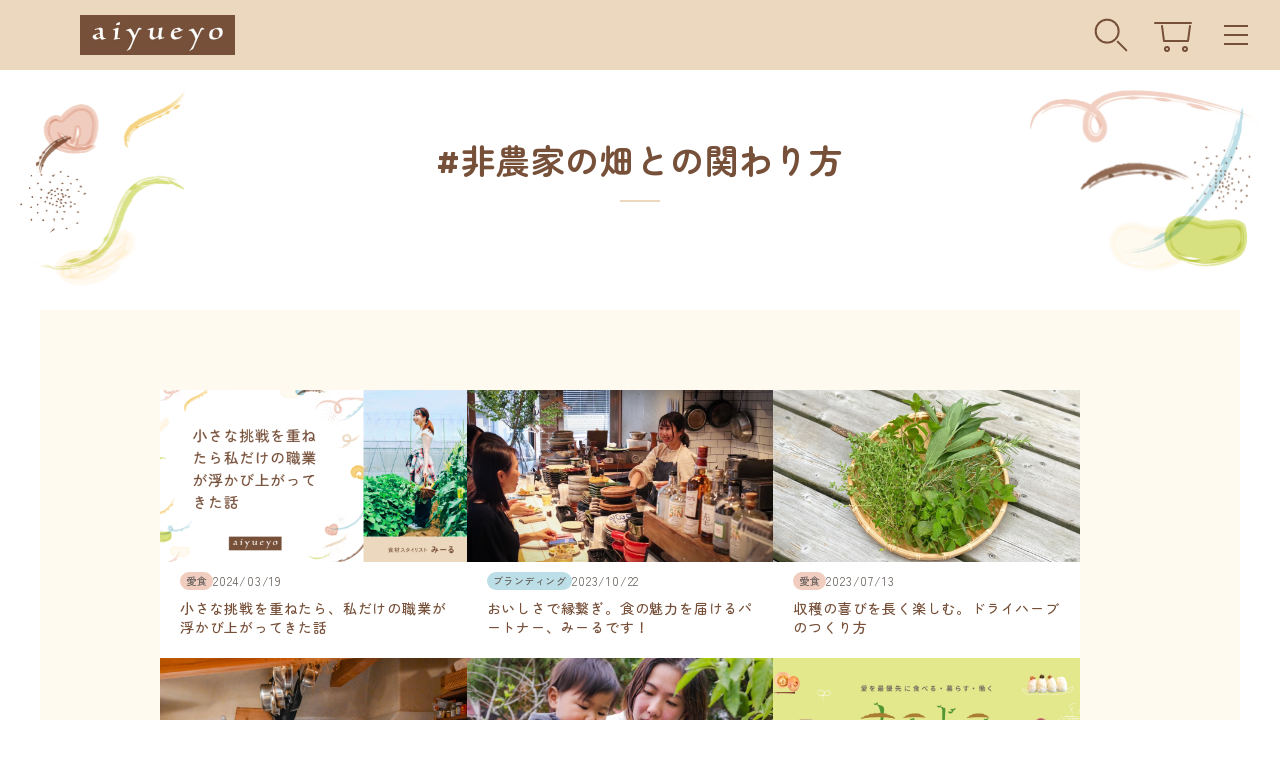

--- FILE ---
content_type: text/html; charset=UTF-8
request_url: https://aiyueyo.jp/tag/%E9%9D%9E%E8%BE%B2%E5%AE%B6%E3%81%AE%E7%95%91%E3%81%A8%E3%81%AE%E9%96%A2%E3%82%8F%E3%82%8A%E6%96%B9
body_size: 11913
content:
<!doctype html>
<html dir="ltr" lang="ja" prefix="og: https://ogp.me/ns#">

<head>

<!-- Google tag (gtag.js) -->
<script async src="https://www.googletagmanager.com/gtag/js?id=AW-17414318203"></script>
<script>
  window.dataLayer = window.dataLayer || [];
  function gtag(){dataLayer.push(arguments);}
  gtag('js', new Date());

  gtag('config', 'AW-17414318203');
</script>

	
<!-- Google Tag Manager -->
<script>(function(w,d,s,l,i){w[l]=w[l]||[];w[l].push({'gtm.start':
new Date().getTime(),event:'gtm.js'});var f=d.getElementsByTagName(s)[0],
j=d.createElement(s),dl=l!='dataLayer'?'&l='+l:'';j.async=true;j.src=
'https://www.googletagmanager.com/gtm.js?id='+i+dl;f.parentNode.insertBefore(j,f);
})(window,document,'script','dataLayer','GTM-NJRKWBPK');</script>
<!-- End Google Tag Manager -->
	
  <meta charset="UTF-8">
  <meta name="viewport" content="width=device-width, initial-scale=1, shrink-to-fit=no">
  <script src="https://aiyueyo.jp/wp-content/themes/aiyueyo/js/viewport-extra.min.js"></script>
  <script>
  new ViewportExtra(375)
  </script>
  <link rel="profile" href="https://gmpg.org/xfn/11">
  
		<!-- All in One SEO 4.6.6 - aioseo.com -->
		<title>非農家の畑との関わり方 - aiyueyo</title>
		<meta name="robots" content="max-image-preview:large" />
		<meta name="google-site-verification" content="google-site-verification=3StIvA11voT-gxzb58ZekargFU13rSzZZJ5nw2ikwNg" />
		<link rel="canonical" href="https://aiyueyo.jp/tag/%e9%9d%9e%e8%be%b2%e5%ae%b6%e3%81%ae%e7%95%91%e3%81%a8%e3%81%ae%e9%96%a2%e3%82%8f%e3%82%8a%e6%96%b9" />
		<link rel="next" href="https://aiyueyo.jp/tag/%E9%9D%9E%E8%BE%B2%E5%AE%B6%E3%81%AE%E7%95%91%E3%81%A8%E3%81%AE%E9%96%A2%E3%82%8F%E3%82%8A%E6%96%B9/page/2" />
		<meta name="generator" content="All in One SEO (AIOSEO) 4.6.6" />
		<script type="application/ld+json" class="aioseo-schema">
			{"@context":"https:\/\/schema.org","@graph":[{"@type":"BreadcrumbList","@id":"https:\/\/aiyueyo.jp\/tag\/%E9%9D%9E%E8%BE%B2%E5%AE%B6%E3%81%AE%E7%95%91%E3%81%A8%E3%81%AE%E9%96%A2%E3%82%8F%E3%82%8A%E6%96%B9#breadcrumblist","itemListElement":[{"@type":"ListItem","@id":"https:\/\/aiyueyo.jp\/#listItem","position":1,"name":"\u5bb6","item":"https:\/\/aiyueyo.jp\/","nextItem":"https:\/\/aiyueyo.jp\/tag\/%e9%9d%9e%e8%be%b2%e5%ae%b6%e3%81%ae%e7%95%91%e3%81%a8%e3%81%ae%e9%96%a2%e3%82%8f%e3%82%8a%e6%96%b9#listItem"},{"@type":"ListItem","@id":"https:\/\/aiyueyo.jp\/tag\/%e9%9d%9e%e8%be%b2%e5%ae%b6%e3%81%ae%e7%95%91%e3%81%a8%e3%81%ae%e9%96%a2%e3%82%8f%e3%82%8a%e6%96%b9#listItem","position":2,"name":"\u975e\u8fb2\u5bb6\u306e\u7551\u3068\u306e\u95a2\u308f\u308a\u65b9","previousItem":"https:\/\/aiyueyo.jp\/#listItem"}]},{"@type":"CollectionPage","@id":"https:\/\/aiyueyo.jp\/tag\/%E9%9D%9E%E8%BE%B2%E5%AE%B6%E3%81%AE%E7%95%91%E3%81%A8%E3%81%AE%E9%96%A2%E3%82%8F%E3%82%8A%E6%96%B9#collectionpage","url":"https:\/\/aiyueyo.jp\/tag\/%E9%9D%9E%E8%BE%B2%E5%AE%B6%E3%81%AE%E7%95%91%E3%81%A8%E3%81%AE%E9%96%A2%E3%82%8F%E3%82%8A%E6%96%B9","name":"\u975e\u8fb2\u5bb6\u306e\u7551\u3068\u306e\u95a2\u308f\u308a\u65b9 - aiyueyo","inLanguage":"ja","isPartOf":{"@id":"https:\/\/aiyueyo.jp\/#website"},"breadcrumb":{"@id":"https:\/\/aiyueyo.jp\/tag\/%E9%9D%9E%E8%BE%B2%E5%AE%B6%E3%81%AE%E7%95%91%E3%81%A8%E3%81%AE%E9%96%A2%E3%82%8F%E3%82%8A%E6%96%B9#breadcrumblist"}},{"@type":"Organization","@id":"https:\/\/aiyueyo.jp\/#organization","name":"TUMMY\u682a\u5f0f\u4f1a\u793e","description":"\u3081\u3067\u308b\u3001\u306f\u3050\u304f\u3080\u3001\u308f\u304b\u3061\u3042\u3046","url":"https:\/\/aiyueyo.jp\/"},{"@type":"WebSite","@id":"https:\/\/aiyueyo.jp\/#website","url":"https:\/\/aiyueyo.jp\/","name":"aiyueyo","description":"\u3081\u3067\u308b\u3001\u306f\u3050\u304f\u3080\u3001\u308f\u304b\u3061\u3042\u3046","inLanguage":"ja","publisher":{"@id":"https:\/\/aiyueyo.jp\/#organization"}}]}
		</script>
		<!-- All in One SEO -->

<link rel='dns-prefetch' href='//ajax.googleapis.com' />
<link rel='dns-prefetch' href='//s.w.org' />
<link rel='dns-prefetch' href='//www.googletagmanager.com' />
<link rel="alternate" type="application/rss+xml" title="aiyueyo &raquo; 非農家の畑との関わり方 タグのフィード" href="https://aiyueyo.jp/tag/%e9%9d%9e%e8%be%b2%e5%ae%b6%e3%81%ae%e7%95%91%e3%81%a8%e3%81%ae%e9%96%a2%e3%82%8f%e3%82%8a%e6%96%b9/feed" />
<script type="text/javascript">
window._wpemojiSettings = {"baseUrl":"https:\/\/s.w.org\/images\/core\/emoji\/14.0.0\/72x72\/","ext":".png","svgUrl":"https:\/\/s.w.org\/images\/core\/emoji\/14.0.0\/svg\/","svgExt":".svg","source":{"concatemoji":"https:\/\/aiyueyo.jp\/wp-includes\/js\/wp-emoji-release.min.js?ver=6.0.11"}};
/*! This file is auto-generated */
!function(e,a,t){var n,r,o,i=a.createElement("canvas"),p=i.getContext&&i.getContext("2d");function s(e,t){var a=String.fromCharCode,e=(p.clearRect(0,0,i.width,i.height),p.fillText(a.apply(this,e),0,0),i.toDataURL());return p.clearRect(0,0,i.width,i.height),p.fillText(a.apply(this,t),0,0),e===i.toDataURL()}function c(e){var t=a.createElement("script");t.src=e,t.defer=t.type="text/javascript",a.getElementsByTagName("head")[0].appendChild(t)}for(o=Array("flag","emoji"),t.supports={everything:!0,everythingExceptFlag:!0},r=0;r<o.length;r++)t.supports[o[r]]=function(e){if(!p||!p.fillText)return!1;switch(p.textBaseline="top",p.font="600 32px Arial",e){case"flag":return s([127987,65039,8205,9895,65039],[127987,65039,8203,9895,65039])?!1:!s([55356,56826,55356,56819],[55356,56826,8203,55356,56819])&&!s([55356,57332,56128,56423,56128,56418,56128,56421,56128,56430,56128,56423,56128,56447],[55356,57332,8203,56128,56423,8203,56128,56418,8203,56128,56421,8203,56128,56430,8203,56128,56423,8203,56128,56447]);case"emoji":return!s([129777,127995,8205,129778,127999],[129777,127995,8203,129778,127999])}return!1}(o[r]),t.supports.everything=t.supports.everything&&t.supports[o[r]],"flag"!==o[r]&&(t.supports.everythingExceptFlag=t.supports.everythingExceptFlag&&t.supports[o[r]]);t.supports.everythingExceptFlag=t.supports.everythingExceptFlag&&!t.supports.flag,t.DOMReady=!1,t.readyCallback=function(){t.DOMReady=!0},t.supports.everything||(n=function(){t.readyCallback()},a.addEventListener?(a.addEventListener("DOMContentLoaded",n,!1),e.addEventListener("load",n,!1)):(e.attachEvent("onload",n),a.attachEvent("onreadystatechange",function(){"complete"===a.readyState&&t.readyCallback()})),(e=t.source||{}).concatemoji?c(e.concatemoji):e.wpemoji&&e.twemoji&&(c(e.twemoji),c(e.wpemoji)))}(window,document,window._wpemojiSettings);
</script>
<style type="text/css">
img.wp-smiley,
img.emoji {
	display: inline !important;
	border: none !important;
	box-shadow: none !important;
	height: 1em !important;
	width: 1em !important;
	margin: 0 0.07em !important;
	vertical-align: -0.1em !important;
	background: none !important;
	padding: 0 !important;
}
</style>
	<link rel='stylesheet' id='wp-block-library-css'  href='https://aiyueyo.jp/wp-includes/css/dist/block-library/style.min.css?ver=6.0.11' type='text/css' media='all' />
<link rel='stylesheet' id='liquid-block-speech-css'  href='https://aiyueyo.jp/wp-content/plugins/liquid-speech-balloon/css/block.css?ver=6.0.11' type='text/css' media='all' />
<style id='global-styles-inline-css' type='text/css'>
body{--wp--preset--color--black: #000000;--wp--preset--color--cyan-bluish-gray: #abb8c3;--wp--preset--color--white: #ffffff;--wp--preset--color--pale-pink: #f78da7;--wp--preset--color--vivid-red: #cf2e2e;--wp--preset--color--luminous-vivid-orange: #ff6900;--wp--preset--color--luminous-vivid-amber: #fcb900;--wp--preset--color--light-green-cyan: #7bdcb5;--wp--preset--color--vivid-green-cyan: #00d084;--wp--preset--color--pale-cyan-blue: #8ed1fc;--wp--preset--color--vivid-cyan-blue: #0693e3;--wp--preset--color--vivid-purple: #9b51e0;--wp--preset--color--brown: #655D59;--wp--preset--color--brown-２: #A59C97;--wp--preset--color--pink: #F2C1AE;--wp--preset--color--green: #D9DE7F;--wp--preset--color--blue: #B4DDDA;--wp--preset--gradient--vivid-cyan-blue-to-vivid-purple: linear-gradient(135deg,rgba(6,147,227,1) 0%,rgb(155,81,224) 100%);--wp--preset--gradient--light-green-cyan-to-vivid-green-cyan: linear-gradient(135deg,rgb(122,220,180) 0%,rgb(0,208,130) 100%);--wp--preset--gradient--luminous-vivid-amber-to-luminous-vivid-orange: linear-gradient(135deg,rgba(252,185,0,1) 0%,rgba(255,105,0,1) 100%);--wp--preset--gradient--luminous-vivid-orange-to-vivid-red: linear-gradient(135deg,rgba(255,105,0,1) 0%,rgb(207,46,46) 100%);--wp--preset--gradient--very-light-gray-to-cyan-bluish-gray: linear-gradient(135deg,rgb(238,238,238) 0%,rgb(169,184,195) 100%);--wp--preset--gradient--cool-to-warm-spectrum: linear-gradient(135deg,rgb(74,234,220) 0%,rgb(151,120,209) 20%,rgb(207,42,186) 40%,rgb(238,44,130) 60%,rgb(251,105,98) 80%,rgb(254,248,76) 100%);--wp--preset--gradient--blush-light-purple: linear-gradient(135deg,rgb(255,206,236) 0%,rgb(152,150,240) 100%);--wp--preset--gradient--blush-bordeaux: linear-gradient(135deg,rgb(254,205,165) 0%,rgb(254,45,45) 50%,rgb(107,0,62) 100%);--wp--preset--gradient--luminous-dusk: linear-gradient(135deg,rgb(255,203,112) 0%,rgb(199,81,192) 50%,rgb(65,88,208) 100%);--wp--preset--gradient--pale-ocean: linear-gradient(135deg,rgb(255,245,203) 0%,rgb(182,227,212) 50%,rgb(51,167,181) 100%);--wp--preset--gradient--electric-grass: linear-gradient(135deg,rgb(202,248,128) 0%,rgb(113,206,126) 100%);--wp--preset--gradient--midnight: linear-gradient(135deg,rgb(2,3,129) 0%,rgb(40,116,252) 100%);--wp--preset--duotone--dark-grayscale: url('#wp-duotone-dark-grayscale');--wp--preset--duotone--grayscale: url('#wp-duotone-grayscale');--wp--preset--duotone--purple-yellow: url('#wp-duotone-purple-yellow');--wp--preset--duotone--blue-red: url('#wp-duotone-blue-red');--wp--preset--duotone--midnight: url('#wp-duotone-midnight');--wp--preset--duotone--magenta-yellow: url('#wp-duotone-magenta-yellow');--wp--preset--duotone--purple-green: url('#wp-duotone-purple-green');--wp--preset--duotone--blue-orange: url('#wp-duotone-blue-orange');--wp--preset--font-size--small: 13px;--wp--preset--font-size--medium: 20px;--wp--preset--font-size--large: 36px;--wp--preset--font-size--x-large: 42px;}.has-black-color{color: var(--wp--preset--color--black) !important;}.has-cyan-bluish-gray-color{color: var(--wp--preset--color--cyan-bluish-gray) !important;}.has-white-color{color: var(--wp--preset--color--white) !important;}.has-pale-pink-color{color: var(--wp--preset--color--pale-pink) !important;}.has-vivid-red-color{color: var(--wp--preset--color--vivid-red) !important;}.has-luminous-vivid-orange-color{color: var(--wp--preset--color--luminous-vivid-orange) !important;}.has-luminous-vivid-amber-color{color: var(--wp--preset--color--luminous-vivid-amber) !important;}.has-light-green-cyan-color{color: var(--wp--preset--color--light-green-cyan) !important;}.has-vivid-green-cyan-color{color: var(--wp--preset--color--vivid-green-cyan) !important;}.has-pale-cyan-blue-color{color: var(--wp--preset--color--pale-cyan-blue) !important;}.has-vivid-cyan-blue-color{color: var(--wp--preset--color--vivid-cyan-blue) !important;}.has-vivid-purple-color{color: var(--wp--preset--color--vivid-purple) !important;}.has-black-background-color{background-color: var(--wp--preset--color--black) !important;}.has-cyan-bluish-gray-background-color{background-color: var(--wp--preset--color--cyan-bluish-gray) !important;}.has-white-background-color{background-color: var(--wp--preset--color--white) !important;}.has-pale-pink-background-color{background-color: var(--wp--preset--color--pale-pink) !important;}.has-vivid-red-background-color{background-color: var(--wp--preset--color--vivid-red) !important;}.has-luminous-vivid-orange-background-color{background-color: var(--wp--preset--color--luminous-vivid-orange) !important;}.has-luminous-vivid-amber-background-color{background-color: var(--wp--preset--color--luminous-vivid-amber) !important;}.has-light-green-cyan-background-color{background-color: var(--wp--preset--color--light-green-cyan) !important;}.has-vivid-green-cyan-background-color{background-color: var(--wp--preset--color--vivid-green-cyan) !important;}.has-pale-cyan-blue-background-color{background-color: var(--wp--preset--color--pale-cyan-blue) !important;}.has-vivid-cyan-blue-background-color{background-color: var(--wp--preset--color--vivid-cyan-blue) !important;}.has-vivid-purple-background-color{background-color: var(--wp--preset--color--vivid-purple) !important;}.has-black-border-color{border-color: var(--wp--preset--color--black) !important;}.has-cyan-bluish-gray-border-color{border-color: var(--wp--preset--color--cyan-bluish-gray) !important;}.has-white-border-color{border-color: var(--wp--preset--color--white) !important;}.has-pale-pink-border-color{border-color: var(--wp--preset--color--pale-pink) !important;}.has-vivid-red-border-color{border-color: var(--wp--preset--color--vivid-red) !important;}.has-luminous-vivid-orange-border-color{border-color: var(--wp--preset--color--luminous-vivid-orange) !important;}.has-luminous-vivid-amber-border-color{border-color: var(--wp--preset--color--luminous-vivid-amber) !important;}.has-light-green-cyan-border-color{border-color: var(--wp--preset--color--light-green-cyan) !important;}.has-vivid-green-cyan-border-color{border-color: var(--wp--preset--color--vivid-green-cyan) !important;}.has-pale-cyan-blue-border-color{border-color: var(--wp--preset--color--pale-cyan-blue) !important;}.has-vivid-cyan-blue-border-color{border-color: var(--wp--preset--color--vivid-cyan-blue) !important;}.has-vivid-purple-border-color{border-color: var(--wp--preset--color--vivid-purple) !important;}.has-vivid-cyan-blue-to-vivid-purple-gradient-background{background: var(--wp--preset--gradient--vivid-cyan-blue-to-vivid-purple) !important;}.has-light-green-cyan-to-vivid-green-cyan-gradient-background{background: var(--wp--preset--gradient--light-green-cyan-to-vivid-green-cyan) !important;}.has-luminous-vivid-amber-to-luminous-vivid-orange-gradient-background{background: var(--wp--preset--gradient--luminous-vivid-amber-to-luminous-vivid-orange) !important;}.has-luminous-vivid-orange-to-vivid-red-gradient-background{background: var(--wp--preset--gradient--luminous-vivid-orange-to-vivid-red) !important;}.has-very-light-gray-to-cyan-bluish-gray-gradient-background{background: var(--wp--preset--gradient--very-light-gray-to-cyan-bluish-gray) !important;}.has-cool-to-warm-spectrum-gradient-background{background: var(--wp--preset--gradient--cool-to-warm-spectrum) !important;}.has-blush-light-purple-gradient-background{background: var(--wp--preset--gradient--blush-light-purple) !important;}.has-blush-bordeaux-gradient-background{background: var(--wp--preset--gradient--blush-bordeaux) !important;}.has-luminous-dusk-gradient-background{background: var(--wp--preset--gradient--luminous-dusk) !important;}.has-pale-ocean-gradient-background{background: var(--wp--preset--gradient--pale-ocean) !important;}.has-electric-grass-gradient-background{background: var(--wp--preset--gradient--electric-grass) !important;}.has-midnight-gradient-background{background: var(--wp--preset--gradient--midnight) !important;}.has-small-font-size{font-size: var(--wp--preset--font-size--small) !important;}.has-medium-font-size{font-size: var(--wp--preset--font-size--medium) !important;}.has-large-font-size{font-size: var(--wp--preset--font-size--large) !important;}.has-x-large-font-size{font-size: var(--wp--preset--font-size--x-large) !important;}
</style>
<link rel='stylesheet' id='ppress-frontend-css'  href='https://aiyueyo.jp/wp-content/plugins/wp-user-avatar/assets/css/frontend.min.css?ver=4.16.8' type='text/css' media='all' />
<link rel='stylesheet' id='ppress-flatpickr-css'  href='https://aiyueyo.jp/wp-content/plugins/wp-user-avatar/assets/flatpickr/flatpickr.min.css?ver=4.16.8' type='text/css' media='all' />
<link rel='stylesheet' id='ppress-select2-css'  href='https://aiyueyo.jp/wp-content/plugins/wp-user-avatar/assets/select2/select2.min.css?ver=6.0.11' type='text/css' media='all' />
<link rel='stylesheet' id='style-css'  href='https://aiyueyo.jp/wp-content/themes/aiyueyo/style.css?ver=1.1.1' type='text/css' media='all' />
<link rel='stylesheet' id='aiyueyo-style-css'  href='https://aiyueyo.jp/wp-content/themes/aiyueyo/css/style.css?ver=1.4.5' type='text/css' media='all' />
<script type='text/javascript' src='https://ajax.googleapis.com/ajax/libs/jquery/3.6.0/jquery.min.js?ver=3.6.0' id='jquery-js'></script>
<script type='text/javascript' src='https://aiyueyo.jp/wp-content/plugins/wp-user-avatar/assets/flatpickr/flatpickr.min.js?ver=4.16.8' id='ppress-flatpickr-js'></script>
<script type='text/javascript' src='https://aiyueyo.jp/wp-content/plugins/wp-user-avatar/assets/select2/select2.min.js?ver=4.16.8' id='ppress-select2-js'></script>
<script type='text/javascript' src='https://aiyueyo.jp/wp-content/themes/aiyueyo/js/jquery.inview.min.js?ver=1.1.1' id='inview-js'></script>
<link rel="https://api.w.org/" href="https://aiyueyo.jp/wp-json/" /><link rel="alternate" type="application/json" href="https://aiyueyo.jp/wp-json/wp/v2/tags/39" /><link rel="EditURI" type="application/rsd+xml" title="RSD" href="https://aiyueyo.jp/xmlrpc.php?rsd" />
<link rel="wlwmanifest" type="application/wlwmanifest+xml" href="https://aiyueyo.jp/wp-includes/wlwmanifest.xml" /> 
<meta name="generator" content="WordPress 6.0.11" />
<meta name="generator" content="Site Kit by Google 1.170.0" /><style type="text/css">.liquid-speech-balloon-00 .liquid-speech-balloon-avatar { background-image: url("https://aiyueyo.jp/wp-content/uploads/2021/03/icon_bear.jpg"); } .liquid-speech-balloon-01 .liquid-speech-balloon-avatar { background-image: url("https://aiyueyo.jp/wp-content/uploads/2021/03/icon_risu.jpg"); } .liquid-speech-balloon-02 .liquid-speech-balloon-avatar { background-image: url("https://aiyueyo.jp/wp-content/uploads/2021/04/都市りす２.png"); } .liquid-speech-balloon-03 .liquid-speech-balloon-avatar { background-image: url("https://aiyueyo.jp/wp-content/uploads/2021/10/2-1.jpg"); } .liquid-speech-balloon-04 .liquid-speech-balloon-avatar { background-image: url("https://aiyueyo.jp/wp-content/uploads/2021/10/1-1.jpg"); } .liquid-speech-balloon-05 .liquid-speech-balloon-avatar { background-image: url("https://aiyueyo.jp/wp-content/uploads/2021/12/1.png"); } .liquid-speech-balloon-06 .liquid-speech-balloon-avatar { background-image: url("https://aiyueyo.jp/wp-content/uploads/2021/12/3.jpg"); } .liquid-speech-balloon-07 .liquid-speech-balloon-avatar { background-image: url("https://aiyueyo.jp/wp-content/uploads/2021/12/4.jpg"); } .liquid-speech-balloon-08 .liquid-speech-balloon-avatar { background-image: url("https://aiyueyo.jp/wp-content/uploads/2022/04/1.jpg"); } .liquid-speech-balloon-09 .liquid-speech-balloon-avatar { background-image: url("https://aiyueyo.jp/wp-content/uploads/2022/04/2.jpg"); } .liquid-speech-balloon-10 .liquid-speech-balloon-avatar { background-image: url("https://aiyueyo.jp/wp-content/uploads/2022/06/菜摘さん.jpg"); } .liquid-speech-balloon-11 .liquid-speech-balloon-avatar { background-image: url("https://aiyueyo.jp/wp-content/uploads/2022/10/2.png"); } .liquid-speech-balloon-12 .liquid-speech-balloon-avatar { background-image: url("https://aiyueyo.jp/wp-content/uploads/2022/10/1-1.png"); } .liquid-speech-balloon-13 .liquid-speech-balloon-avatar { background-image: url("https://aiyueyo.jp/wp-content/uploads/2022/10/ちーちゃん.jpg"); } .liquid-speech-balloon-14 .liquid-speech-balloon-avatar { background-image: url("https://aiyueyo.jp/wp-content/uploads/2022/10/ゆい.jpg"); } .liquid-speech-balloon-15 .liquid-speech-balloon-avatar { background-image: url("https://aiyueyo.jp/wp-content/uploads/2022/10/くるみ.jpg"); } .liquid-speech-balloon-16 .liquid-speech-balloon-avatar { background-image: url("https://aiyueyo.jp/wp-content/uploads/2022/11/しなやん.jpg"); } .liquid-speech-balloon-17 .liquid-speech-balloon-avatar { background-image: url("https://aiyueyo.jp/wp-content/uploads/2023/02/1.jpg"); } .liquid-speech-balloon-18 .liquid-speech-balloon-avatar { background-image: url("https://aiyueyo.jp/wp-content/uploads/2023/02/2.jpg"); } .liquid-speech-balloon-19 .liquid-speech-balloon-avatar { background-image: url("https://aiyueyo.jp/wp-content/uploads/2023/02/5.jpg"); } .liquid-speech-balloon-20 .liquid-speech-balloon-avatar { background-image: url("https://aiyueyo.jp/wp-content/uploads/2023/02/3.jpg"); } .liquid-speech-balloon-21 .liquid-speech-balloon-avatar { background-image: url("https://aiyueyo.jp/wp-content/uploads/2023/02/4.jpg"); } .liquid-speech-balloon-22 .liquid-speech-balloon-avatar { background-image: url("https://aiyueyo.jp/wp-content/uploads/2023/04/minasannまる.png"); } .liquid-speech-balloon-23 .liquid-speech-balloon-avatar { background-image: url("https://aiyueyo.jp/wp-content/uploads/2023/04/とっしーさんまる.png"); } .liquid-speech-balloon-24 .liquid-speech-balloon-avatar { background-image: url("https://aiyueyo.jp/wp-content/uploads/2023/04/まるあゆみ.png"); } .liquid-speech-balloon-25 .liquid-speech-balloon-avatar { background-image: url("https://aiyueyo.jp/wp-content/uploads/2023/04/はなさんまる.png"); } .liquid-speech-balloon-26 .liquid-speech-balloon-avatar { background-image: url("https://aiyueyo.jp/wp-content/uploads/2023/04/みきさん.png"); } .liquid-speech-balloon-27 .liquid-speech-balloon-avatar { background-image: url("https://aiyueyo.jp/wp-content/uploads/2023/04/さちこさんまる.png"); } .liquid-speech-balloon-28 .liquid-speech-balloon-avatar { background-image: url("https://aiyueyo.jp/wp-content/uploads/2023/06/ゆっち.jpg"); } .liquid-speech-balloon-29 .liquid-speech-balloon-avatar { background-image: url("https://aiyueyo.jp/wp-content/uploads/2023/06/ちえこ.jpg"); } .liquid-speech-balloon-30 .liquid-speech-balloon-avatar { background-image: url("https://aiyueyo.jp/wp-content/uploads/2023/06/さえこ.jpg"); } .liquid-speech-balloon-31 .liquid-speech-balloon-avatar { background-image: url("https://aiyueyo.jp/wp-content/uploads/2023/06/くるみ.jpg"); } .liquid-speech-balloon-32 .liquid-speech-balloon-avatar { background-image: url("https://aiyueyo.jp/wp-content/uploads/2023/06/きしかな.jpg"); } .liquid-speech-balloon-33 .liquid-speech-balloon-avatar { background-image: url("https://aiyueyo.jp/wp-content/uploads/2023/06/かなえーる.jpg"); } .liquid-speech-balloon-34 .liquid-speech-balloon-avatar { background-image: url("https://aiyueyo.jp/wp-content/uploads/2023/06/グッドイーター.jpg"); } .liquid-speech-balloon-35 .liquid-speech-balloon-avatar { background-image: url("https://aiyueyo.jp/wp-content/uploads/2023/06/おゆり.jpg"); } .liquid-speech-balloon-36 .liquid-speech-balloon-avatar { background-image: url("https://aiyueyo.jp/wp-content/uploads/2023/06/みすず.jpg"); } .liquid-speech-balloon-37 .liquid-speech-balloon-avatar { background-image: url("https://aiyueyo.jp/wp-content/uploads/2023/06/かすみん.jpg"); } .liquid-speech-balloon-38 .liquid-speech-balloon-avatar { background-image: url("https://aiyueyo.jp/wp-content/uploads/2023/06/8q9Y2aVF2NjbKeC1686209307_1686209316.png"); } .liquid-speech-balloon-39 .liquid-speech-balloon-avatar { background-image: url("https://aiyueyo.jp/wp-content/uploads/2023/08/くるみ.jpg"); } .liquid-speech-balloon-40 .liquid-speech-balloon-avatar { background-image: url("https://aiyueyo.jp/wp-content/uploads/2023/08/むっちゃん.jpg"); } .liquid-speech-balloon-41 .liquid-speech-balloon-avatar { background-image: url("https://aiyueyo.jp/wp-content/uploads/2024/09/582360.jpg"); } .liquid-speech-balloon-42 .liquid-speech-balloon-avatar { background-image: url("https://aiyueyo.jp/wp-content/uploads/2024/09/2633599.jpg"); } .liquid-speech-balloon-43 .liquid-speech-balloon-avatar { background-image: url("https://aiyueyo.jp/wp-content/uploads/2025/09/1.png"); } .liquid-speech-balloon-44 .liquid-speech-balloon-avatar { background-image: url("https://aiyueyo.jp/wp-content/uploads/2025/09/2.png"); } .liquid-speech-balloon-45 .liquid-speech-balloon-avatar { background-image: url("https://aiyueyo.jp/wp-content/uploads/2025/09/3.png"); } .liquid-speech-balloon-46 .liquid-speech-balloon-avatar { background-image: url("https://aiyueyo.jp/wp-content/uploads/2025/09/4.png"); } .liquid-speech-balloon-51 .liquid-speech-balloon-avatar { background-image: url("https://aiyueyo.jp/wp-content/uploads/2025/11/momo.png"); } .liquid-speech-balloon-52 .liquid-speech-balloon-avatar { background-image: url("https://aiyueyo.jp/wp-content/uploads/2025/11/tomoyo.png"); } .liquid-speech-balloon-53 .liquid-speech-balloon-avatar { background-image: url("https://aiyueyo.jp/wp-content/uploads/2025/09/1.png"); } .liquid-speech-balloon-54 .liquid-speech-balloon-avatar { background-image: url("https://aiyueyo.jp/wp-content/uploads/2025/11/yumi.png"); } .liquid-speech-balloon-56 .liquid-speech-balloon-avatar { background-image: url("https://aiyueyo.jp/wp-content/uploads/2021/12/1.png"); } .liquid-speech-balloon-00 .liquid-speech-balloon-avatar::after { content: "ファーミング・ベア"; } .liquid-speech-balloon-01 .liquid-speech-balloon-avatar::after { content: "都市りす"; } .liquid-speech-balloon-02 .liquid-speech-balloon-avatar::after { content: "都市りす"; } .liquid-speech-balloon-03 .liquid-speech-balloon-avatar::after { content: "サラヤ廣岡さん"; } .liquid-speech-balloon-04 .liquid-speech-balloon-avatar::after { content: "あべ"; } .liquid-speech-balloon-05 .liquid-speech-balloon-avatar::after { content: "aiyueyo代表あべ"; } .liquid-speech-balloon-06 .liquid-speech-balloon-avatar::after { content: "ライターあっつん"; } .liquid-speech-balloon-07 .liquid-speech-balloon-avatar::after { content: "あっつん夫"; } .liquid-speech-balloon-08 .liquid-speech-balloon-avatar::after { content: "なんしゅ"; } .liquid-speech-balloon-09 .liquid-speech-balloon-avatar::after { content: "まゆち"; } .liquid-speech-balloon-10 .liquid-speech-balloon-avatar::after { content: "菜摘さん"; } .liquid-speech-balloon-11 .liquid-speech-balloon-avatar::after { content: "みーる"; } .liquid-speech-balloon-12 .liquid-speech-balloon-avatar::after { content: "たま"; } .liquid-speech-balloon-13 .liquid-speech-balloon-avatar::after { content: "ちひろ"; } .liquid-speech-balloon-14 .liquid-speech-balloon-avatar::after { content: "ゆい"; } .liquid-speech-balloon-15 .liquid-speech-balloon-avatar::after { content: "くるみ"; } .liquid-speech-balloon-16 .liquid-speech-balloon-avatar::after { content: "しなやん"; } .liquid-speech-balloon-17 .liquid-speech-balloon-avatar::after { content: "aiyueyo gift あべなるみ"; } .liquid-speech-balloon-18 .liquid-speech-balloon-avatar::after { content: "MUSUBI　　きしかな"; } .liquid-speech-balloon-19 .liquid-speech-balloon-avatar::after { content: "uni 後藤美緒"; } .liquid-speech-balloon-20 .liquid-speech-balloon-avatar::after { content: "アミプラ　　梅ちゃん"; } .liquid-speech-balloon-21 .liquid-speech-balloon-avatar::after { content: "つむぎや　　まりこ"; } .liquid-speech-balloon-22 .liquid-speech-balloon-avatar::after { content: "ミナ"; } .liquid-speech-balloon-23 .liquid-speech-balloon-avatar::after { content: "とっしー"; } .liquid-speech-balloon-24 .liquid-speech-balloon-avatar::after { content: "やまくぼ"; } .liquid-speech-balloon-25 .liquid-speech-balloon-avatar::after { content: "はな"; } .liquid-speech-balloon-26 .liquid-speech-balloon-avatar::after { content: "みき"; } .liquid-speech-balloon-27 .liquid-speech-balloon-avatar::after { content: "さちこ"; } .liquid-speech-balloon-28 .liquid-speech-balloon-avatar::after { content: "ゆっち"; } .liquid-speech-balloon-29 .liquid-speech-balloon-avatar::after { content: "ちえこ〜ぬ"; } .liquid-speech-balloon-30 .liquid-speech-balloon-avatar::after { content: "さえこ"; } .liquid-speech-balloon-31 .liquid-speech-balloon-avatar::after { content: "くるみ"; } .liquid-speech-balloon-32 .liquid-speech-balloon-avatar::after { content: "きしかな"; } .liquid-speech-balloon-33 .liquid-speech-balloon-avatar::after { content: "かなえーる"; } .liquid-speech-balloon-34 .liquid-speech-balloon-avatar::after { content: "グッド           イーター"; } .liquid-speech-balloon-35 .liquid-speech-balloon-avatar::after { content: "おゆり"; } .liquid-speech-balloon-36 .liquid-speech-balloon-avatar::after { content: "みすず"; } .liquid-speech-balloon-37 .liquid-speech-balloon-avatar::after { content: "かすみん"; } .liquid-speech-balloon-38 .liquid-speech-balloon-avatar::after { content: "サラヤ廣岡さん"; } .liquid-speech-balloon-39 .liquid-speech-balloon-avatar::after { content: "くるみ"; } .liquid-speech-balloon-40 .liquid-speech-balloon-avatar::after { content: "むっちゃん"; } .liquid-speech-balloon-41 .liquid-speech-balloon-avatar::after { content: "参加者"; } .liquid-speech-balloon-42 .liquid-speech-balloon-avatar::after { content: "参加者"; } .liquid-speech-balloon-43 .liquid-speech-balloon-avatar::after { content: "umi to wa さところ"; } .liquid-speech-balloon-44 .liquid-speech-balloon-avatar::after { content: "umi to wa ぴなその"; } .liquid-speech-balloon-45 .liquid-speech-balloon-avatar::after { content: "まめ"; } .liquid-speech-balloon-46 .liquid-speech-balloon-avatar::after { content: "もりまゆ"; } .liquid-speech-balloon-47 .liquid-speech-balloon-avatar::after { content: "きよちゃん"; } .liquid-speech-balloon-48 .liquid-speech-balloon-avatar::after { content: "こなっちゃん"; } .liquid-speech-balloon-49 .liquid-speech-balloon-avatar::after { content: "sayaさん"; } .liquid-speech-balloon-50 .liquid-speech-balloon-avatar::after { content: "まだらーさん"; } .liquid-speech-balloon-51 .liquid-speech-balloon-avatar::after { content: "もも"; } .liquid-speech-balloon-52 .liquid-speech-balloon-avatar::after { content: "ともよ"; } .liquid-speech-balloon-53 .liquid-speech-balloon-avatar::after { content: "さところ"; } .liquid-speech-balloon-54 .liquid-speech-balloon-avatar::after { content: "ゆみ"; } .liquid-speech-balloon-55 .liquid-speech-balloon-avatar::after { content: "ぴなその"; } .liquid-speech-balloon-56 .liquid-speech-balloon-avatar::after { content: "あべなるみ"; } </style>
<meta name="google-site-verification" content="5q8s-ZEp2rTUnuHH4OQmg8ZVMuxzqx806r-gKhsW34A" />
<!-- Google タグ マネージャー スニペット (Site Kit が追加) -->
<script type="text/javascript">
			( function( w, d, s, l, i ) {
				w[l] = w[l] || [];
				w[l].push( {'gtm.start': new Date().getTime(), event: 'gtm.js'} );
				var f = d.getElementsByTagName( s )[0],
					j = d.createElement( s ), dl = l != 'dataLayer' ? '&l=' + l : '';
				j.async = true;
				j.src = 'https://www.googletagmanager.com/gtm.js?id=' + i + dl;
				f.parentNode.insertBefore( j, f );
			} )( window, document, 'script', 'dataLayer', 'GTM-NJRKWBPK' );
			
</script>

<!-- (ここまで) Google タグ マネージャー スニペット (Site Kit が追加) -->
<link rel="icon" href="https://aiyueyo.jp/wp-content/uploads/2024/07/cropped-favicon-32x32.jpg" sizes="32x32" />
<link rel="icon" href="https://aiyueyo.jp/wp-content/uploads/2024/07/cropped-favicon-192x192.jpg" sizes="192x192" />
<link rel="apple-touch-icon" href="https://aiyueyo.jp/wp-content/uploads/2024/07/cropped-favicon-180x180.jpg" />
<meta name="msapplication-TileImage" content="https://aiyueyo.jp/wp-content/uploads/2024/07/cropped-favicon-270x270.jpg" />

</head>

<body data-rsssl=1 class="archive tag tag-39">

<!-- Google tag (gtag.js) -->
<script async src="https://www.googletagmanager.com/gtag/js?id=AW-17414318203">
</script>
<script>
  window.dataLayer = window.dataLayer || [];
  function gtag(){dataLayer.push(arguments);}
  gtag('js', new Date());

  gtag('config', 'AW-17414318203');
</script>
	
<!-- Google Tag Manager (noscript) -->
<noscript><iframe src="https://www.googletagmanager.com/ns.html?id=GTM-NJRKWBPK"
height="0" width="0" style="display:none;visibility:hidden"></iframe></noscript>
<!-- End Google Tag Manager (noscript) -->
 
    <div id="page">
  <header id="header" class="site-header ">
  <div class="site-header__logo">
        <div><a href="https://aiyueyo.jp/"><img src="https://aiyueyo.jp/wp-content/themes/aiyueyo/img/header-logo01.jpg" alt="aiyueyo" width="155" height="40"></a></div>      </div>
      <div class="headerNavWrap">
        <nav class="headerNav" role="navigation">
          <ul class="headerNavListWrap">
          <li class="headerNavList"><a href="https://aiyueyo.jp/about"><img src="https://aiyueyo.jp/wp-content/themes/aiyueyo/img/header-logo01.jpg" alt="aiyueyo">とは？</a></li>
            <li class="headerNavList"><a href="https://aiyueyo.jp/category/aishoku">めでる<span>（愛食）</span></a></li>
            <li class="headerNavList"><a href="https://aiyueyo.jp/category/school">はぐくむ<span>（スクール）</span></a></li>
            <li class="headerNavList"><a href="https://aiyueyo.jp/category/branding">はぐくむ<span>（ブランディング）</span></a></li>
            <li class="headerNavList"><a href="https://aiyueyo.jp/marcheandstories">わかちあう<span>（マルシェ＆ストーリー）</span></a></li>
            <li class="headerNavList"><a href="https://aiyueyo.jp/category/team-aiyueyo">チーム<span class="en">aiyueyo</span>について</a></li>
            <li class="headerNavList"><a href="https://aiyueyo.jp/"><span class="en">TOP</span></a></li>
          </ul>
          <!--.headerNavListWrap -->
        </nav>
        <!--.headerNav -->
      </div>
      <!--.headerNavWrap -->
      <button class="site-header__search-btn">
        <svg width="46" height="46" viewBox="0 0 46 46" fill="none" xmlns="http://www.w3.org/2000/svg"><path d="m29.708 29.708 8.625 8.625m-19.166-7.666c6.351 0 11.5-5.149 11.5-11.5 0-6.352-5.149-11.5-11.5-11.5-6.352 0-11.5 5.148-11.5 11.5 0 6.351 5.149 11.5 11.5 11.5z" stroke="#775039" stroke-width="2" stroke-linecap="round" stroke-linejoin="round"/></svg>
      </button>
      <div class="site-header__search">
        <div class="site-header__search-bg"></div>
        <div class="site-header__search-content">
          <section class="search-box marcheandstories__sec marcheandstories__sec--search">
  <div class="bg-beige">
    <h2 class="marcheandstories__title"><span class="base-font--b"><span>SEARCH</span></span></h2>
    <form role="search" method="get" class="search-form" action="https://aiyueyo.jp/">
	<input type="hidden" name="post_type" value="post">
	<label class="search-form__label">
		<span class="screen-reader-text">キーワードで検索する</span>
		<input type="search" class="search-field" placeholder="キーワードで検索する" value="" name="s" title="キーワードで検索する" />
	</label>
  <button type="submit" class="search-btn hover-action"><img src="https://aiyueyo.jp/wp-content/themes/aiyueyo/img/icon-search02.svg" alt="検索する" width="30" height="30"></button>
</form>    <h3 class="search-box__title base-font--b"><span>PICK UP KEYWORD</span></h3>
    <ul class="tag-list"><li><a href="https://aiyueyo.jp/tag/%e8%87%aa%e5%88%86%e3%82%89%e3%81%97%e3%81%8f" class="post-search__tag-item hover-action">自分らしく</a></li><li><a href="https://aiyueyo.jp/tag/%e9%a3%9f%e3%82%92%e6%a5%bd%e3%81%97%e3%82%80" class="post-search__tag-item hover-action">食を楽しむ</a></li><li><a href="https://aiyueyo.jp/tag/%e4%bb%95%e4%ba%8b%e3%81%a8%e6%9a%ae%e3%82%89%e3%81%97%e3%82%92%e8%80%83%e3%81%88%e3%82%8b" class="post-search__tag-item hover-action">仕事と暮らしを考える</a></li><li><a href="https://aiyueyo.jp/tag/%e9%a3%9f%e3%81%a8%e3%81%84%e3%81%ae%e3%81%a1" class="post-search__tag-item hover-action">食といのち</a></li><li><a href="https://aiyueyo.jp/tag/%e5%a5%b3%e6%80%a7%e3%81%ae%e5%83%8d%e3%81%8d%e6%96%b9" class="post-search__tag-item hover-action">女性の働き方</a></li><li><a href="https://aiyueyo.jp/tag/%e3%81%82%e3%81%b9%e3%81%aa%e3%82%8b%e3%81%bf" class="post-search__tag-item hover-action">あべなるみ</a></li><li><a href="https://aiyueyo.jp/tag/%e3%82%b5%e3%83%a9%e3%83%a4%e3%81%a8%e6%84%9b%e3%81%82%e3%82%8b%e6%9a%ae%e3%82%89%e3%81%97" class="post-search__tag-item hover-action">サラヤと愛ある暮らし</a></li><li><a href="https://aiyueyo.jp/tag/%e7%92%b0%e5%a2%83%e3%81%ab%e3%82%84%e3%81%95%e3%81%97%e3%81%84" class="post-search__tag-item hover-action">環境にやさしい</a></li><li><a href="https://aiyueyo.jp/tag/%e4%bb%95%e4%ba%8b%e3%81%a8%e5%ad%90%e8%82%b2%e3%81%a6" class="post-search__tag-item hover-action">仕事と子育て</a></li><li><a href="https://aiyueyo.jp/tag/%e5%ae%b6%e5%ba%ad%e8%8f%9c%e5%9c%92" class="post-search__tag-item hover-action">家庭菜園</a></li><li><a href="https://aiyueyo.jp/tag/%e7%94%b0%e8%88%8e%e6%9a%ae%e3%82%89%e3%81%97" class="post-search__tag-item hover-action">田舎暮らし</a></li><li><a href="https://aiyueyo.jp/tag/%e9%9d%9e%e8%be%b2%e5%ae%b6%e3%81%ae%e7%95%91%e3%81%a8%e3%81%ae%e9%96%a2%e3%82%8f%e3%82%8a%e6%96%b9" class="post-search__tag-item hover-action">非農家の畑との関わり方</a></li><li><a href="https://aiyueyo.jp/tag/%e6%84%9b%e9%a3%9f%e3%83%95%e3%82%a7%e3%82%b92025" class="post-search__tag-item hover-action">愛食フェス2025</a></li><li><a href="https://aiyueyo.jp/tag/%e6%84%9b%e9%a3%9f%e3%83%95%e3%82%a7%e3%82%b9-2" class="post-search__tag-item hover-action">愛食フェス</a></li><li><a href="https://aiyueyo.jp/tag/%e7%a7%bb%e4%bd%8f" class="post-search__tag-item hover-action">移住</a></li><li><a href="https://aiyueyo.jp/tag/%e6%9a%ae%e3%82%89%e3%81%97%e3%81%ae%e7%9b%ae%e3%81%8b%e3%82%89%e3%82%a6%e3%83%ad%e3%82%b3" class="post-search__tag-item hover-action">暮らしの目からウロコ</a></li><li><a href="https://aiyueyo.jp/tag/%e3%81%8b%e3%81%aa%e3%81%88%e3%83%bc%e3%82%8b" class="post-search__tag-item hover-action">かなえーる</a></li><li><a href="https://aiyueyo.jp/tag/%e3%81%bf%e3%81%9a%e3%81%ae%e3%81%8f%e3%82%8b%e3%81%bf" class="post-search__tag-item hover-action">みずのくるみ</a></li><li><a href="https://aiyueyo.jp/tag/%e3%81%a8%e3%82%82%e3%82%88" class="post-search__tag-item hover-action">ともよ</a></li><li><a href="https://aiyueyo.jp/tag/%e9%a3%9f%e3%81%a8%e8%be%b2%e3%82%92%e3%81%a4%e3%81%aa%e3%81%90" class="post-search__tag-item hover-action">食と農をつなぐ</a></li><li><a href="https://aiyueyo.jp/tag/%e3%81%8b%e3%82%93%e3%81%b0%e3%82%84%e3%81%97%e3%81%a1%e3%81%88%e3%81%93" class="post-search__tag-item hover-action">かんばやしちえこ</a></li><li><a href="https://aiyueyo.jp/tag/%e5%ad%a3%e7%af%80%e3%82%92%e6%a5%bd%e3%81%97%e3%82%80" class="post-search__tag-item hover-action">季節を楽しむ</a></li><li><a href="https://aiyueyo.jp/tag/ui%e3%82%bf%e3%83%bc%e3%83%b3" class="post-search__tag-item hover-action">UIターン</a></li><li><a href="https://aiyueyo.jp/tag/%e7%95%91%e3%81%a8%e6%9a%ae%e3%82%89%e3%81%99" class="post-search__tag-item hover-action">畑と暮らす</a></li></ul>  </div>
</section>          <button class="site-header__search-close"><img src="https://aiyueyo.jp/wp-content/themes/aiyueyo/img/icon-close-b.svg" width="20" height="20"></button>
        </div>
      </div>
      <a href="https://aiyueyo.jp/marche" class="site-header__cart-btn notHover pcOnly">
        <svg width="48" height="48" viewBox="0 0 48 48" fill="none" xmlns="http://www.w3.org/2000/svg"><path d="m13 15 2 15h24l2-15M18 40a2 2 0 1 0 0-4 2 2 0 0 0 0 4zm18 0a2 2 0 1 0 0-4 2 2 0 0 0 0 4zm6-28H6" stroke="#775039" stroke-width="2" stroke-linecap="round" stroke-linejoin="round"/></svg>
      </a>
      <button class="navToggle">Menu<span></span></button>
    </header>
    <!--#header --><main class="site-main marcheandstories">
  <section class="media-header container">
    <h1 class="media-header__title base-font--b">#非農家の畑との関わり方</h1>
      </section>
  <div class="media-bg">
    <div class="container">
      <section class="media-sec">
        <div class="bg-beige">
          <ul class="media-list"><li class="media-list__item media-list__item--slide">
  <a href="https://aiyueyo.jp/10670">
    <figure><img width="1024" height="529" src="https://aiyueyo.jp/wp-content/uploads/2024/03/aiyueyomedia_meal-1024x529.png" class="attachment-large size-large wp-post-image" alt="" srcset="https://aiyueyo.jp/wp-content/uploads/2024/03/aiyueyomedia_meal-1024x529.png 1024w, https://aiyueyo.jp/wp-content/uploads/2024/03/aiyueyomedia_meal-300x155.png 300w, https://aiyueyo.jp/wp-content/uploads/2024/03/aiyueyomedia_meal-768x397.png 768w, https://aiyueyo.jp/wp-content/uploads/2024/03/aiyueyomedia_meal-1536x794.png 1536w, https://aiyueyo.jp/wp-content/uploads/2024/03/aiyueyomedia_meal-2048x1058.png 2048w" sizes="(max-width: 1024px) 100vw, 1024px" /></figure>
    <div class="media-list__content">
      <div class="media-list__meta">
        <span class="term-list__link term-list__link--aishoku">愛食</span><p class="media-list__date content-font">2024/03/19</p>      </div>
      <h3 class="media-list__title base-font--m">
        小さな挑戦を重ねたら、私だけの職業が浮かび上がってきた話      </h3>
    </div>
  </a>
</li><li class="media-list__item media-list__item--slide">
  <a href="https://aiyueyo.jp/9460">
    <figure><img width="1024" height="575" src="https://aiyueyo.jp/wp-content/uploads/2023/10/IMG_6261-1024x575.jpg" class="attachment-large size-large wp-post-image" alt="" loading="lazy" srcset="https://aiyueyo.jp/wp-content/uploads/2023/10/IMG_6261-1024x575.jpg 1024w, https://aiyueyo.jp/wp-content/uploads/2023/10/IMG_6261-300x168.jpg 300w, https://aiyueyo.jp/wp-content/uploads/2023/10/IMG_6261-768x431.jpg 768w, https://aiyueyo.jp/wp-content/uploads/2023/10/IMG_6261-1536x862.jpg 1536w, https://aiyueyo.jp/wp-content/uploads/2023/10/IMG_6261.jpg 1709w" sizes="(max-width: 1024px) 100vw, 1024px" /></figure>
    <div class="media-list__content">
      <div class="media-list__meta">
        <span class="term-list__link term-list__link--branding">ブランディング</span><p class="media-list__date content-font">2023/10/22</p>      </div>
      <h3 class="media-list__title base-font--m">
        おいしさで縁繋ぎ。食の魅力を届けるパートナー、みーるです！      </h3>
    </div>
  </a>
</li><li class="media-list__item media-list__item--slide">
  <a href="https://aiyueyo.jp/8792">
    <figure><img width="1024" height="576" src="https://aiyueyo.jp/wp-content/uploads/2023/07/TOP-1024x576.png" class="attachment-large size-large wp-post-image" alt="" loading="lazy" srcset="https://aiyueyo.jp/wp-content/uploads/2023/07/TOP-1024x576.png 1024w, https://aiyueyo.jp/wp-content/uploads/2023/07/TOP-300x169.png 300w, https://aiyueyo.jp/wp-content/uploads/2023/07/TOP-768x432.png 768w, https://aiyueyo.jp/wp-content/uploads/2023/07/TOP-1536x864.png 1536w, https://aiyueyo.jp/wp-content/uploads/2023/07/TOP.png 1920w" sizes="(max-width: 1024px) 100vw, 1024px" /></figure>
    <div class="media-list__content">
      <div class="media-list__meta">
        <span class="term-list__link term-list__link--aishoku">愛食</span><p class="media-list__date content-font">2023/07/13</p>      </div>
      <h3 class="media-list__title base-font--m">
        収穫の喜びを長く楽しむ。ドライハーブのつくり方      </h3>
    </div>
  </a>
</li><li class="media-list__item media-list__item--slide">
  <a href="https://aiyueyo.jp/7358">
    <figure><img width="1024" height="683" src="https://aiyueyo.jp/wp-content/uploads/2022/12/DSC_3000-2-1024x683.jpg" class="attachment-large size-large wp-post-image" alt="" loading="lazy" srcset="https://aiyueyo.jp/wp-content/uploads/2022/12/DSC_3000-2-1024x683.jpg 1024w, https://aiyueyo.jp/wp-content/uploads/2022/12/DSC_3000-2-300x200.jpg 300w, https://aiyueyo.jp/wp-content/uploads/2022/12/DSC_3000-2-768x512.jpg 768w, https://aiyueyo.jp/wp-content/uploads/2022/12/DSC_3000-2-1536x1024.jpg 1536w, https://aiyueyo.jp/wp-content/uploads/2022/12/DSC_3000-2.jpg 2048w" sizes="(max-width: 1024px) 100vw, 1024px" /></figure>
    <div class="media-list__content">
      <div class="media-list__meta">
        <span class="term-list__link term-list__link--school">スクール</span><p class="media-list__date content-font">2022/12/27</p>      </div>
      <h3 class="media-list__title base-font--m">
        テンペに自分を寄せていく。心のままに歩んで出会えたローカルな食づくり      </h3>
    </div>
  </a>
</li><li class="media-list__item media-list__item--slide">
  <a href="https://aiyueyo.jp/7267">
    <figure><img width="1024" height="529" src="https://aiyueyo.jp/wp-content/uploads/2022/12/きしかなさんアイキャッチ-1024x529.jpg" class="attachment-large size-large wp-post-image" alt="" loading="lazy" srcset="https://aiyueyo.jp/wp-content/uploads/2022/12/きしかなさんアイキャッチ-1024x529.jpg 1024w, https://aiyueyo.jp/wp-content/uploads/2022/12/きしかなさんアイキャッチ-300x155.jpg 300w, https://aiyueyo.jp/wp-content/uploads/2022/12/きしかなさんアイキャッチ-768x397.jpg 768w, https://aiyueyo.jp/wp-content/uploads/2022/12/きしかなさんアイキャッチ.jpg 1200w" sizes="(max-width: 1024px) 100vw, 1024px" /></figure>
    <div class="media-list__content">
      <div class="media-list__meta">
        <span class="term-list__link term-list__link--team-aiyueyo">チームaiyueyoについて</span><p class="media-list__date content-font">2022/12/16</p>      </div>
      <h3 class="media-list__title base-font--m">
        地方移住に古民家暮らし。都会を離れて見つけた自分らしさとは      </h3>
    </div>
  </a>
</li><li class="media-list__item media-list__item--slide">
  <a href="https://aiyueyo.jp/7048">
    <figure><img width="1024" height="529" src="https://aiyueyo.jp/wp-content/uploads/2022/11/naedoko_aiyueyo_banner-1024x529.png" class="attachment-large size-large wp-post-image" alt="" loading="lazy" srcset="https://aiyueyo.jp/wp-content/uploads/2022/11/naedoko_aiyueyo_banner-1024x529.png 1024w, https://aiyueyo.jp/wp-content/uploads/2022/11/naedoko_aiyueyo_banner-300x155.png 300w, https://aiyueyo.jp/wp-content/uploads/2022/11/naedoko_aiyueyo_banner-768x397.png 768w, https://aiyueyo.jp/wp-content/uploads/2022/11/naedoko_aiyueyo_banner-1536x794.png 1536w, https://aiyueyo.jp/wp-content/uploads/2022/11/naedoko_aiyueyo_banner-2048x1058.png 2048w" sizes="(max-width: 1024px) 100vw, 1024px" /></figure>
    <div class="media-list__content">
      <div class="media-list__meta">
        <span class="term-list__link term-list__link--school">スクール</span><p class="media-list__date content-font">2022/11/30</p>      </div>
      <h3 class="media-list__title base-font--m">
        【募集終了】&#8221;愛を最優先に生きる&#8221;を育むナエドコ5期生/6期生募集      </h3>
    </div>
  </a>
</li><li class="media-list__item media-list__item--slide">
  <a href="https://aiyueyo.jp/7029">
    <figure><img width="1024" height="1024" src="https://aiyueyo.jp/wp-content/uploads/2022/11/名称未設定のデザイン2-1024x1024.png" class="attachment-large size-large wp-post-image" alt="" loading="lazy" srcset="https://aiyueyo.jp/wp-content/uploads/2022/11/名称未設定のデザイン2-1024x1024.png 1024w, https://aiyueyo.jp/wp-content/uploads/2022/11/名称未設定のデザイン2-300x300.png 300w, https://aiyueyo.jp/wp-content/uploads/2022/11/名称未設定のデザイン2-768x768.png 768w, https://aiyueyo.jp/wp-content/uploads/2022/11/名称未設定のデザイン2.png 1080w" sizes="(max-width: 1024px) 100vw, 1024px" /></figure>
    <div class="media-list__content">
      <div class="media-list__meta">
        <span class="term-list__link term-list__link--team-aiyueyo">チームaiyueyoについて</span><p class="media-list__date content-font">2022/10/25</p>      </div>
      <h3 class="media-list__title base-font--m">
        過去参加者の声【ナエドコ】      </h3>
    </div>
  </a>
</li><li class="media-list__item media-list__item--slide">
  <a href="https://aiyueyo.jp/5246">
    <figure><img width="1024" height="512" src="https://aiyueyo.jp/wp-content/uploads/2022/07/作業用【3行】ハタケト_インタビュー_TOPバナーのコピーのコピー.png" class="attachment-large size-large wp-post-image" alt="" loading="lazy" srcset="https://aiyueyo.jp/wp-content/uploads/2022/07/作業用【3行】ハタケト_インタビュー_TOPバナーのコピーのコピー.png 1024w, https://aiyueyo.jp/wp-content/uploads/2022/07/作業用【3行】ハタケト_インタビュー_TOPバナーのコピーのコピー-300x150.png 300w, https://aiyueyo.jp/wp-content/uploads/2022/07/作業用【3行】ハタケト_インタビュー_TOPバナーのコピーのコピー-768x384.png 768w" sizes="(max-width: 1024px) 100vw, 1024px" /></figure>
    <div class="media-list__content">
      <div class="media-list__meta">
        <span class="term-list__link term-list__link--school">スクール</span><p class="media-list__date content-font">2022/08/03</p>      </div>
      <h3 class="media-list__title base-font--m">
        【募集終了】わたしらしい働き方、暮らし方を一緒に見つけよう。ナエドコ4期生募集      </h3>
    </div>
  </a>
</li><li class="media-list__item media-list__item--slide">
  <a href="https://aiyueyo.jp/5189">
    <figure><img width="1024" height="683" src="https://aiyueyo.jp/wp-content/uploads/2022/07/image3.jpg" class="attachment-large size-large wp-post-image" alt="" loading="lazy" srcset="https://aiyueyo.jp/wp-content/uploads/2022/07/image3.jpg 1999w, https://aiyueyo.jp/wp-content/uploads/2022/07/image3-768x512.jpg 768w, https://aiyueyo.jp/wp-content/uploads/2022/07/image3-1536x1024.jpg 1536w" sizes="(max-width: 1024px) 100vw, 1024px" /></figure>
    <div class="media-list__content">
      <div class="media-list__meta">
        <span class="term-list__link term-list__link--team-aiyueyo">チームaiyueyoについて</span><p class="media-list__date content-font">2022/07/12</p>      </div>
      <h3 class="media-list__title base-font--m">
        好きな人の応援を仕事に。何者かになることを手放したわたしの、心地よい着地点      </h3>
    </div>
  </a>
</li><li class="media-list__item media-list__item--slide">
  <a href="https://aiyueyo.jp/5126">
    <figure><img width="1024" height="683" src="https://aiyueyo.jp/wp-content/uploads/2022/06/received_250401623782082-1536x1025-1-1024x683.jpeg" class="attachment-large size-large wp-post-image" alt="" loading="lazy" srcset="https://aiyueyo.jp/wp-content/uploads/2022/06/received_250401623782082-1536x1025-1-1024x683.jpeg 1024w, https://aiyueyo.jp/wp-content/uploads/2022/06/received_250401623782082-1536x1025-1-300x200.jpeg 300w, https://aiyueyo.jp/wp-content/uploads/2022/06/received_250401623782082-1536x1025-1-768x513.jpeg 768w, https://aiyueyo.jp/wp-content/uploads/2022/06/received_250401623782082-1536x1025-1.jpeg 1536w" sizes="(max-width: 1024px) 100vw, 1024px" /></figure>
    <div class="media-list__content">
      <div class="media-list__meta">
        <span class="term-list__link term-list__link--school">スクール</span><p class="media-list__date content-font">2022/06/24</p>      </div>
      <h3 class="media-list__title base-font--m">
        自分らしくごきげんで働くことが「子育て」だと思ってる。【TUMMY代表　あべなるみ】      </h3>
    </div>
  </a>
</li><li class="media-list__item media-list__item--slide">
  <a href="https://aiyueyo.jp/4915">
    <figure><img width="1024" height="512" src="https://aiyueyo.jp/wp-content/uploads/2022/05/【修正版】アイキャッチ.png" class="attachment-large size-large wp-post-image" alt="" loading="lazy" srcset="https://aiyueyo.jp/wp-content/uploads/2022/05/【修正版】アイキャッチ.png 1024w, https://aiyueyo.jp/wp-content/uploads/2022/05/【修正版】アイキャッチ-300x150.png 300w, https://aiyueyo.jp/wp-content/uploads/2022/05/【修正版】アイキャッチ-768x384.png 768w" sizes="(max-width: 1024px) 100vw, 1024px" /></figure>
    <div class="media-list__content">
      <div class="media-list__meta">
        <span class="term-list__link term-list__link--school">スクール</span><p class="media-list__date content-font">2022/05/18</p>      </div>
      <h3 class="media-list__title base-font--m">
        【募集終了】わたしらしい働き方、暮らし方を一緒に見つけよう。ナエドコ3期生募集      </h3>
    </div>
  </a>
</li><li class="media-list__item media-list__item--slide">
  <a href="https://aiyueyo.jp/4431">
    <figure><img width="1024" height="512" src="https://aiyueyo.jp/wp-content/uploads/2022/02/和田【3行】ハタケト_インタビュー_TOPバナーのコピー.jpg" class="attachment-large size-large wp-post-image" alt="" loading="lazy" srcset="https://aiyueyo.jp/wp-content/uploads/2022/02/和田【3行】ハタケト_インタビュー_TOPバナーのコピー.jpg 1024w, https://aiyueyo.jp/wp-content/uploads/2022/02/和田【3行】ハタケト_インタビュー_TOPバナーのコピー-300x150.jpg 300w, https://aiyueyo.jp/wp-content/uploads/2022/02/和田【3行】ハタケト_インタビュー_TOPバナーのコピー-768x384.jpg 768w" sizes="(max-width: 1024px) 100vw, 1024px" /></figure>
    <div class="media-list__content">
      <div class="media-list__meta">
        <span class="term-list__link term-list__link--school">スクール</span><p class="media-list__date content-font">2022/02/15</p>      </div>
      <h3 class="media-list__title base-font--m">
        【募集終了】人生を耕そう。3ヶ月のコーチングワークショップ「ナエドコ」2期生募集      </h3>
    </div>
  </a>
</li></ul><div class="post-pagination"><span aria-current="page" class="page-numbers current">1</span>
<a class="page-numbers" href="https://aiyueyo.jp/tag/%E9%9D%9E%E8%BE%B2%E5%AE%B6%E3%81%AE%E7%95%91%E3%81%A8%E3%81%AE%E9%96%A2%E3%82%8F%E3%82%8A%E6%96%B9/page/2">2</a>
<a class="page-numbers" href="https://aiyueyo.jp/tag/%E9%9D%9E%E8%BE%B2%E5%AE%B6%E3%81%AE%E7%95%91%E3%81%A8%E3%81%AE%E9%96%A2%E3%82%8F%E3%82%8A%E6%96%B9/page/3">3</a>
<a class="next page-numbers" href="https://aiyueyo.jp/tag/%E9%9D%9E%E8%BE%B2%E5%AE%B6%E3%81%AE%E7%95%91%E3%81%A8%E3%81%AE%E9%96%A2%E3%82%8F%E3%82%8A%E6%96%B9/page/2"><img src="https://aiyueyo.jp/wp-content/themes/aiyueyo/img/icon-arrow.svg" width="" height="30" alt="次へ"></a></div>        </div>
      </section>

      
      <section class="search-box marcheandstories__sec marcheandstories__sec--search">
  <div class="bg-beige">
    <h2 class="marcheandstories__title"><span class="base-font--b"><span>SEARCH</span></span></h2>
    <form role="search" method="get" class="search-form" action="https://aiyueyo.jp/">
	<input type="hidden" name="post_type" value="post">
	<label class="search-form__label">
		<span class="screen-reader-text">キーワードで検索する</span>
		<input type="search" class="search-field" placeholder="キーワードで検索する" value="" name="s" title="キーワードで検索する" />
	</label>
  <button type="submit" class="search-btn hover-action"><img src="https://aiyueyo.jp/wp-content/themes/aiyueyo/img/icon-search02.svg" alt="検索する" width="30" height="30"></button>
</form>    <h3 class="search-box__title base-font--b"><span>PICK UP KEYWORD</span></h3>
    <ul class="tag-list"><li><a href="https://aiyueyo.jp/tag/%e8%87%aa%e5%88%86%e3%82%89%e3%81%97%e3%81%8f" class="post-search__tag-item hover-action">自分らしく</a></li><li><a href="https://aiyueyo.jp/tag/%e9%a3%9f%e3%82%92%e6%a5%bd%e3%81%97%e3%82%80" class="post-search__tag-item hover-action">食を楽しむ</a></li><li><a href="https://aiyueyo.jp/tag/%e4%bb%95%e4%ba%8b%e3%81%a8%e6%9a%ae%e3%82%89%e3%81%97%e3%82%92%e8%80%83%e3%81%88%e3%82%8b" class="post-search__tag-item hover-action">仕事と暮らしを考える</a></li><li><a href="https://aiyueyo.jp/tag/%e9%a3%9f%e3%81%a8%e3%81%84%e3%81%ae%e3%81%a1" class="post-search__tag-item hover-action">食といのち</a></li><li><a href="https://aiyueyo.jp/tag/%e5%a5%b3%e6%80%a7%e3%81%ae%e5%83%8d%e3%81%8d%e6%96%b9" class="post-search__tag-item hover-action">女性の働き方</a></li><li><a href="https://aiyueyo.jp/tag/%e3%81%82%e3%81%b9%e3%81%aa%e3%82%8b%e3%81%bf" class="post-search__tag-item hover-action">あべなるみ</a></li><li><a href="https://aiyueyo.jp/tag/%e3%82%b5%e3%83%a9%e3%83%a4%e3%81%a8%e6%84%9b%e3%81%82%e3%82%8b%e6%9a%ae%e3%82%89%e3%81%97" class="post-search__tag-item hover-action">サラヤと愛ある暮らし</a></li><li><a href="https://aiyueyo.jp/tag/%e7%92%b0%e5%a2%83%e3%81%ab%e3%82%84%e3%81%95%e3%81%97%e3%81%84" class="post-search__tag-item hover-action">環境にやさしい</a></li><li><a href="https://aiyueyo.jp/tag/%e4%bb%95%e4%ba%8b%e3%81%a8%e5%ad%90%e8%82%b2%e3%81%a6" class="post-search__tag-item hover-action">仕事と子育て</a></li><li><a href="https://aiyueyo.jp/tag/%e5%ae%b6%e5%ba%ad%e8%8f%9c%e5%9c%92" class="post-search__tag-item hover-action">家庭菜園</a></li><li><a href="https://aiyueyo.jp/tag/%e7%94%b0%e8%88%8e%e6%9a%ae%e3%82%89%e3%81%97" class="post-search__tag-item hover-action">田舎暮らし</a></li><li><a href="https://aiyueyo.jp/tag/%e9%9d%9e%e8%be%b2%e5%ae%b6%e3%81%ae%e7%95%91%e3%81%a8%e3%81%ae%e9%96%a2%e3%82%8f%e3%82%8a%e6%96%b9" class="post-search__tag-item hover-action">非農家の畑との関わり方</a></li><li><a href="https://aiyueyo.jp/tag/%e6%84%9b%e9%a3%9f%e3%83%95%e3%82%a7%e3%82%b92025" class="post-search__tag-item hover-action">愛食フェス2025</a></li><li><a href="https://aiyueyo.jp/tag/%e6%84%9b%e9%a3%9f%e3%83%95%e3%82%a7%e3%82%b9-2" class="post-search__tag-item hover-action">愛食フェス</a></li><li><a href="https://aiyueyo.jp/tag/%e7%a7%bb%e4%bd%8f" class="post-search__tag-item hover-action">移住</a></li><li><a href="https://aiyueyo.jp/tag/%e6%9a%ae%e3%82%89%e3%81%97%e3%81%ae%e7%9b%ae%e3%81%8b%e3%82%89%e3%82%a6%e3%83%ad%e3%82%b3" class="post-search__tag-item hover-action">暮らしの目からウロコ</a></li><li><a href="https://aiyueyo.jp/tag/%e3%81%8b%e3%81%aa%e3%81%88%e3%83%bc%e3%82%8b" class="post-search__tag-item hover-action">かなえーる</a></li><li><a href="https://aiyueyo.jp/tag/%e3%81%bf%e3%81%9a%e3%81%ae%e3%81%8f%e3%82%8b%e3%81%bf" class="post-search__tag-item hover-action">みずのくるみ</a></li><li><a href="https://aiyueyo.jp/tag/%e3%81%a8%e3%82%82%e3%82%88" class="post-search__tag-item hover-action">ともよ</a></li><li><a href="https://aiyueyo.jp/tag/%e9%a3%9f%e3%81%a8%e8%be%b2%e3%82%92%e3%81%a4%e3%81%aa%e3%81%90" class="post-search__tag-item hover-action">食と農をつなぐ</a></li><li><a href="https://aiyueyo.jp/tag/%e3%81%8b%e3%82%93%e3%81%b0%e3%82%84%e3%81%97%e3%81%a1%e3%81%88%e3%81%93" class="post-search__tag-item hover-action">かんばやしちえこ</a></li><li><a href="https://aiyueyo.jp/tag/%e5%ad%a3%e7%af%80%e3%82%92%e6%a5%bd%e3%81%97%e3%82%80" class="post-search__tag-item hover-action">季節を楽しむ</a></li><li><a href="https://aiyueyo.jp/tag/ui%e3%82%bf%e3%83%bc%e3%83%b3" class="post-search__tag-item hover-action">UIターン</a></li><li><a href="https://aiyueyo.jp/tag/%e7%95%91%e3%81%a8%e6%9a%ae%e3%82%89%e3%81%99" class="post-search__tag-item hover-action">畑と暮らす</a></li></ul>  </div>
</section>    </div>
    <section class="breadcrumbs__wrap">
  <div class="breadcrumbs container notlink" typeof="BreadcrumbList" vocab="https://schema.org/">
    <!-- Breadcrumb NavXT 7.0.2 -->
<span property="itemListElement" typeof="ListItem"><a property="item" typeof="WebPage" title="Go to aiyueyo." href="https://aiyueyo.jp" class="home" ><span property="name">ホーム</span></a><meta property="position" content="1"></span><span class="sep"> ＞ </span><span property="itemListElement" typeof="ListItem"><a property="item" typeof="WebPage" title="Go to ストーリーを探す." href="https://aiyueyo.jp/stories" class="post-root post post-post" ><span property="name">ストーリーを探す</span></a><meta property="position" content="2"></span><span class="sep"> ＞ </span><span property="itemListElement" typeof="ListItem"><span property="name" class="archive taxonomy post_tag current-item">非農家の畑との関わり方</span><meta property="url" content="https://aiyueyo.jp/tag/%e9%9d%9e%e8%be%b2%e5%ae%b6%e3%81%ae%e7%95%91%e3%81%a8%e3%81%ae%e9%96%a2%e3%82%8f%e3%82%8a%e6%96%b9"><meta property="position" content="3"></span>  </div>
</section>  </div>
</main>
<footer class="site-footer">
  <div class="container">
    <h2 class="site-footer__title"><a href="https://aiyueyo.jp/"><img src="https://aiyueyo.jp/wp-content/themes/aiyueyo/img/header-logo01.jpg" alt="aiyueyo"></a></h2>

    <div class="site-footer__inner">
      <section class="site-footer__line">
        <figure class="site-footer__img"><img src="https://aiyueyo.jp/wp-content/themes/aiyueyo/img/footer-img02.png" alt="LINEで最新情報をお届け！お友達登録してね"></figure>
        <a href="https://line.me/R/ti/p/%40630jkrje" target="_blank" class="site-footer__line-btn notHover"><span class="base-font--m"><span>LINE</span>登録はこちら</span></a>
      </section>

      <section class="site-footer__sns container">
        <p>各種SNSもやっています</p>
        <ul class="site-footer__sns-list site-footer__sns-list--01">
          <li><a href="https://www.instagram.com/aiyueyo_days/" target="_blank"><img src="https://aiyueyo.jp/wp-content/themes/aiyueyo/img/footer-icon01.png" alt="Instagram" width="40"></a></li>
          <li><a href="https://x.com/aiyueyo_media" target="_blank"><img src="https://aiyueyo.jp/wp-content/themes/aiyueyo/img/footer-icon02.png" alt="Twitter" width="35"></a></li>
        </ul>
        <ul class="site-footer__sns-list site-footer__sns-list--02">
          <li><a href="https://www.youtube.com/channel/UCNbYuJVOBviFia8Bg3p3nEQ?sub_confirmation=1" target="_blank"><img src="https://aiyueyo.jp/wp-content/themes/aiyueyo/img/footer-icon03.png" alt="YouTube" width="43"></a></li>
          <li><a href="https://open.spotify.com/show/0knOp1XBayH0OASinB7ew9" target="_blank"><img src="https://aiyueyo.jp/wp-content/themes/aiyueyo/img/footer-icon04.png" alt="Spotify" width="30"></a></li>
          <li><a href="https://note.com/aiyueyo" target="_blank"><img src="https://aiyueyo.jp/wp-content/themes/aiyueyo/img/footer-icon05.png" alt="note" width="46"></a></li>
        </ul>
      </section>
    </div>
    <section class="site-footer__link">
      <a href="https://www.tummy-inc.com/" target="_blank">運営会社<img src="https://aiyueyo.jp/wp-content/themes/aiyueyo/img/footer-logo01.png" alt="TUMMY" width="72" height="60"></a>
      <a href="https://aiyueyo.jp/privacy-policy">プライバシーポリシー</a>
    </section>
    <p class="site-footer__copy">Copyright © aiyueyo. All rights reserved.</p>
  </div>
</footer>
</div><!-- #page -->
		<!-- Google タグ マネージャー (noscript) スニペット (Site Kit が追加) -->
		<noscript>
			<iframe src="https://www.googletagmanager.com/ns.html?id=GTM-NJRKWBPK" height="0" width="0" style="display:none;visibility:hidden"></iframe>
		</noscript>
		<!-- (ここまで) Google タグ マネージャー (noscript) スニペット (Site Kit が追加) -->
		<script type='text/javascript' id='toc-front-js-extra'>
/* <![CDATA[ */
var tocplus = {"smooth_scroll":"1"};
/* ]]> */
</script>
<script type='text/javascript' src='https://aiyueyo.jp/wp-content/plugins/table-of-contents-plus/front.min.js?ver=2411.1' id='toc-front-js'></script>
<script type='text/javascript' id='ppress-frontend-script-js-extra'>
/* <![CDATA[ */
var pp_ajax_form = {"ajaxurl":"https:\/\/aiyueyo.jp\/wp-admin\/admin-ajax.php","confirm_delete":"Are you sure?","deleting_text":"Deleting...","deleting_error":"An error occurred. Please try again.","nonce":"64175708da","disable_ajax_form":"false","is_checkout":"0","is_checkout_tax_enabled":"0","is_checkout_autoscroll_enabled":"true"};
/* ]]> */
</script>
<script type='text/javascript' src='https://aiyueyo.jp/wp-content/plugins/wp-user-avatar/assets/js/frontend.min.js?ver=4.16.8' id='ppress-frontend-script-js'></script>
<script type='text/javascript' src='https://aiyueyo.jp/wp-content/themes/aiyueyo/js/main.js?ver=1.2.6' id='aiyueyo-js-js'></script>
<script>
    jQuery(function($){
      $(".inview").on("inview", function () {
        $(this).addClass("is-inview");
      });
    });
</script>
</body>

</html>

--- FILE ---
content_type: text/css
request_url: https://aiyueyo.jp/wp-content/themes/aiyueyo/css/style.css?ver=1.4.5
body_size: 19904
content:
@charset "UTF-8";@import url(https://fonts.googleapis.com/css2?family=Rubik:ital,wght@0,300..900;1,300..900&family=Zen+Kaku+Gothic+New:wght@400;500;700&family=Zen+Maru+Gothic:wght@400;500;700&Nunito+Sans:ital,opsz,wght@0,6..12,200..1000;1,6..12,200..1000&display=swap);＠media print section{display:block;page-break-before:always}＠media print code,＠media print pre{page-break-after:always}@page{margin:.5cm}＠media print a,＠media print code,＠media print pre{word-wrap:break-word}＠media print pre a[href]:after{content:""}＠media print pre abbr[title]:after{content:""}＠media print pre .ir a:after,＠media print pre a[href^='#']:after,＠media print pre a[href^='javascript:']:after{content:''}＠media print .noPrint{display:none!important}＠media print body{width:1280px;font-size:12pt;-webkit-transform:scale(.8);transform:scale(.8);-webkit-transform-origin:0 0;transform-origin:0 0;-webkit-print-color-adjust:exact}＠media print body .continer{padding-top:0}abbr,address,article,aside,audio,b,blockquote,body,canvas,cite,code,dd,del,details,dfn,div,dl,dt,em,fieldset,figcaption,figure,footer,form,h1,h2,h3,h4,h5,h6,header,hgroup,html,i,iframe,img,ins,kbd,label,legend,li,mark,menu,nav,object,ol,p,pre,q,samp,section,small,span,strong,sub,summary,sup,time,ul,var,video{margin:0;padding:0;border:0;outline:0;font-size:100%;font:inherit;background:0 0;vertical-align:baseline}html{-webkit-text-size-adjust:100%;-moz-text-size-adjust:100%;-ms-text-size-adjust:100%;text-size-adjust:100%}body{color:#655d59;font-size:62.5%;font-family:"Nunito Sans","Zen Kaku Gothic New",serif;font-weight:500}body,html{height:100%;line-height:1.6;width:100%;height:100%;-webkit-font-smoothing:antialiased;-moz-osx-font-smoothing:grayscale}article,aside,details,figcaption,figure,footer,header,hgroup,nav,section{display:block}li{list-style:none}blockquote,q{quotes:none}blockquote:after,blockquote:before{content:'';content:none}q:after,q:before{content:'';content:none}legend{display:table;max-width:100%;padding:0;white-space:normal}fieldset{margin:0 2px;border:1px solid #655d59;padding:.35em .625em .75em}a{margin:0;padding:0;font-size:100%;outline:0;background:0 0;text-decoration:none;vertical-align:baseline;-webkit-tap-highlight-color:transparent}a:link{color:#655d59;outline:0}a:visited{color:#655d59;outline:0}a:hover{text-decoration:none;outline:0}a:focus{text-decoration:none}ins{color:#655d59;background:#ff9;text-decoration:none}mark{color:#655d59;background-color:#ff9;font-style:italic;font-weight:700}del{text-decoration:line-through}abbr[title],dfn[title]{border-bottom:1px dotted inherit;cursor:help}table{width:100%;border-spacing:0;border-collapse:collapse}table td,table th{border-collapse:collapse;border-spacing:0}caption,th{text-align:left}hr{height:1px;margin:1em 0;padding:0;border:0;display:block;overflow:visible;border-top:1px solid #655d59}img{max-width:100%;display:inline-block;font-size:0;line-height:0;height:auto;vertical-align:bottom}input,select{vertical-align:middle}button,select{text-transform:none}select{-moz-appearance:none;text-indent:.01px;text-overflow:''}select::-ms-expand{display:none}button{margin:0;padding:0;border:none;background:initial}button,input[type=button],input[type=reset],input[type=search],input[type=submit]{-webkit-appearance:none}label{font-weight:400}audio:not([controls]){display:none;height:0}input{padding:0}input::-ms-clear,input::-ms-reveal{visibility:hidden}[type=checkbox],[type=radio]{padding:0}::-webkit-inner-spin-button,::-webkit-outer-spin-button{height:auto}[type=search]{-webkit-appearance:textfield;outline-offset:-2px}::-webkit-search-cancel-button,::-webkit-search-decoration{-webkit-appearance:none}::-webkit-input-placeholder{color:#ccc;opacity:1}:-moz-placeholder{color:#ccc}::-moz-placeholder{color:#ccc;opacity:1}:-ms-input-placeholder{color:#ccc}::-webkit-file-upload-button{-webkit-appearance:button;font:inherit}[aria-busy=true]{cursor:progress}[aria-controls]{cursor:pointer}[aria-disabled]{cursor:default}[tabindex],a,area,button,input,label,select,textarea{margin:0;padding:0;-ms-touch-action:manipulation;touch-action:manipulation}input,select,textarea{font-size:inherit;font-weight:inherit}[hidden][aria-hidden=false]{clip:rect(0,0,0,0);display:inherit;position:absolute}[hidden][aria-hidden=false]:focus{clip:auto}strong{font-weight:700}*{-webkit-box-sizing:border-box;box-sizing:border-box}#responsibleCheck{width:1px;height:0}.spOnly{display:none!important}html{font-size:62.5%}body{position:relative;font-family:"Nunito Sans","Zen Kaku Gothic New",serif;font-size:1.6rem;font-weight:400;letter-spacing:.05em;color:#655d59;background-color:#fff;width:100%}body.open{overflow-y:hidden}#page{padding-top:70px}.lead{margin-bottom:45px;letter-spacing:.08em}.offTouch{-webkit-tap-highlight-color:transparent;tap-highlight-color:transparent}main{position:relative;display:block;width:100%}main article section{display:block;width:100%;position:relative}.container{max-width:1240px;padding:0 20px;margin-right:auto;margin-left:auto}.container-1000{max-width:1040px;padding-right:20px;padding-left:20px;margin-right:auto;margin-left:auto}.container-min{max-width:1040px;padding:0 20px;margin:auto}a{color:#655d59}.box01{padding-top:56px;padding-bottom:24px}.box02{padding-top:56px;padding-bottom:24px}.box03{padding-bottom:40px}.taC{text-align:center}.taR{text-align:right}p{line-height:1.47}.bg-beige{background-color:#fffaef}.min-text{font-size:1.5rem;line-height:1.6;margin-bottom:1.5rem;font-weight:500;letter-spacing:.02}.min-text14{font-size:1.4rem;line-height:1.71;font-weight:500;margin-bottom:1.5rem;letter-spacing:.02}.min-text13{font-size:1.3rem;line-height:2.31;font-weight:500;letter-spacing:.02}.min-text15{font-size:1.5rem;font-weight:500;letter-spacing:.16em;letter-spacing:.02}.site-footer{background:url(../img/footer-bg01.png) no-repeat center top/cover;position:relative;padding-top:76px;color:#fff;padding-bottom:20px;letter-spacing:.05em;margin-top:-20px}.site-footer__title{text-align:center;margin-bottom:40px}.site-footer__title img{max-width:194px}.site-footer__line-btn{text-align:center;margin:0 auto 60px;background-color:#06c755;color:#fff;display:-webkit-box;display:-webkit-flex;display:-ms-flexbox;display:flex;gap:20px;-webkit-box-align:center;-webkit-align-items:center;-ms-flex-align:center;align-items:center;-webkit-box-pack:center;-webkit-justify-content:center;-ms-flex-pack:center;justify-content:center;border:1px solid #06c755;-webkit-transition:background-color .3s;transition:background-color .3s;max-width:284px;padding:8px}.site-footer__line-btn:link,.site-footer__line-btn:visited{color:#fff}.site-footer__line-btn::before{content:'';width:27px;height:26px;background:url(../img/button-line.svg) no-repeat 0 0/100% 100%;display:block}.site-footer__line-btn:hover{background-color:#fff;color:#06c755}.site-footer__line-btn:hover::before{background-image:url(../img/button-line-h.svg)}.site-footer__line-btn:hover:link,.site-footer__line-btn:hover:visited{color:#06c755}.site-footer__sns{margin-bottom:60px}.site-footer__sns p{text-align:center;font-family:"Zen Kaku Gothic New",sans-serif;font-size:1.4rem;margin-bottom:20px;font-weight:500;display:-webkit-box;display:-webkit-flex;display:-ms-flexbox;display:flex;-webkit-box-pack:center;-webkit-justify-content:center;-ms-flex-pack:center;justify-content:center;-webkit-box-align:center;-webkit-align-items:center;-ms-flex-align:center;align-items:center;gap:20px}.site-footer__sns p::after,.site-footer__sns p::before{content:'';width:13px;height:11px;display:block;background-size:100% 100%;background-repeat:no-repeat;background-position:0 0}.site-footer__sns p::before{background-image:url(../img/footer-illust02.svg)}.site-footer__sns p::after{background-image:url(../img/footer-illust01.svg)}.site-footer__sns-list{display:-webkit-box;display:-webkit-flex;display:-ms-flexbox;display:flex;-webkit-box-pack:center;-webkit-justify-content:center;-ms-flex-pack:center;justify-content:center;-webkit-box-align:center;-webkit-align-items:center;-ms-flex-align:center;align-items:center}.site-footer__sns-list--01{gap:25px;margin-bottom:20px}.site-footer__sns-list--02 li:first-child{margin-right:25px}.site-footer__sns-list--02 li:nth-child(2){margin-right:18px}.site-footer__link{text-align:center}.site-footer__link a{color:#fff;font-size:1.4rem;display:block;margin-bottom:20px}.site-footer__link a:link,.site-footer__link a:visited{color:#fff}.site-footer__link a img{margin-left:20px}.site-footer__copy{text-align:center;font-size:1.2rem;margin-top:60px;font-family:Rubik,sans-serif;font-weight:300}#js-loader{background-color:#fff;z-index:999;position:fixed;left:0;top:0;width:100%;height:100%;display:-webkit-box;display:-webkit-flex;display:-ms-flexbox;display:flex;-webkit-box-pack:center;-webkit-justify-content:center;-ms-flex-pack:center;justify-content:center;-webkit-box-align:center;-webkit-align-items:center;-ms-flex-align:center;align-items:center}#js-loader .illust-bg__img--01{background-image:url(../img/loading-bg01-sp.png);top:calc(50% - 109px);left:0;width:100px;height:219px}#js-loader .illust-bg__img--02{background-image:url(../img/loading-bg02-sp.png);top:calc(50% - 99px);right:0;width:78px;height:198px}#js-loader img{max-width:181px}.headerNavWrap.openNav::after{opacity:.3;visibility:visible}.headerNavWrap::after{content:"";position:fixed;left:0;top:0;width:100vw;height:100vh;background-color:#ecd8be;opacity:0;visibility:hidden;-webkit-transition:opacity .3s;transition:opacity .3s;z-index:99998}.headerNav{background-color:#fffaef;width:100%;height:100%;position:fixed;top:0;right:-100%;z-index:99999;-webkit-transition:right .5s;transition:right .5s}.headerNav.openNav{right:0}.headerNavListWrap{padding:75px 20px 0 13px}.headerNavList a{font-size:1.6rem;font-family:"Zen Maru Gothic",serif;font-weight:700;color:#775039;height:65px;display:-webkit-box;display:-webkit-flex;display:-ms-flexbox;display:flex;-webkit-box-align:center;-webkit-align-items:center;-ms-flex-align:center;align-items:center;background-repeat:no-repeat;padding-left:55px}.headerNavList a span{font-size:1.4rem}.headerNavList a span.en{font-size:1.8rem;font-family:Rubik,sans-serif;font-weight:500}.headerNavList a img{display:inline-block;margin-right:8px;vertical-align:middle;width:124px}.headerNavList:first-child a{background-image:url(../img/hm-icon-01.png);background-size:45px 23px;background-position:left center}.headerNavList:nth-child(2) a{background-image:url(../img/hm-icon-02.png);background-size:26px 22px;background-position:left 11px center}.headerNavList:nth-child(3) a{background-image:url(../img/hm-icon-03.png);background-size:28px 20px;background-position:left 11px center}.headerNavList:nth-child(4) a{background-image:url(../img/hm-icon-04.png);background-size:18px 31px;background-position:left 15px center}.headerNavList:nth-child(5) a{background-image:url(../img/hm-icon-05.png);background-size:36px 21px;background-position:left 6px center}.headerNavList:nth-child(6) a{background-image:url(../img/hm-icon-06.png);background-size:23px 20px;background-position:left 14px center}.headerNavList:nth-child(7) a{background-image:url(../img/hm-icon-07.png);background-size:25px 27px;background-position:left 13px center}.navToggle{display:block;height:16px;overflow:hidden;position:fixed;right:22px;-webkit-transition:all .3s;transition:all .3s;text-indent:100%;top:27px;white-space:nowrap;width:19px;z-index:99999;cursor:pointer}.navToggle:after,.navToggle:before{-webkit-backface-visibility:hidden;backface-visibility:hidden;content:"";height:100%;left:0;position:absolute;top:0;-webkit-transform:translateZ(0);transform:translateZ(0);-webkit-transition-property:-webkit-transform;transition-property:-webkit-transform;transition-property:transform;transition-property:transform,-webkit-transform;width:100%}.navToggle:before{-webkit-transform:scale(1);transform:scale(1);-webkit-transition-duration:.3s;transition-duration:.3s}.navToggle:after{-webkit-transform:scale(0);transform:scale(0);-webkit-transition-duration:0s;transition-duration:0s}.navToggle span{background-color:#775039;bottom:auto;display:inline-block;height:2px;left:50%;position:absolute;right:auto;top:50%;-webkit-transform:translateX(-50%) translateY(-50%);transform:translateX(-50%) translateY(-50%);width:19px;z-index:10;-webkit-transition:background-color .3s;transition:background-color .3s}.navToggle span:after,.navToggle span:before{background-color:#775039;-webkit-backface-visibility:hidden;backface-visibility:hidden;content:"";height:100%;position:absolute;right:0;top:0;-webkit-transform:translateZ(0);transform:translateZ(0);-webkit-transition:background-color .3s,-webkit-transform .3s;transition:background-color .3s,-webkit-transform .3s;transition:transform .3s,background-color .3s;transition:transform .3s,background-color .3s,-webkit-transform .3s;width:110%}.navToggle span:before{-webkit-transform:translateY(-7px) rotate(0);transform:translateY(-7px) rotate(0)}.navToggle span:after{-webkit-transform:translateY(7px) rotate(0);transform:translateY(7px) rotate(0)}.navToggle.closeNav:before{-webkit-transform:scale(0);transform:scale(0)}.navToggle.closeNav:after{-webkit-transform:scale(1);transform:scale(1)}.navToggle.closeNav span{background-color:rgba(255,255,255,0)}.navToggle.closeNav span:before{-webkit-transform:translateY(0) rotate(45deg);transform:translateY(0) rotate(45deg)}.navToggle.closeNav span:after{-webkit-transform:translateY(0) rotate(-45deg);transform:translateY(0) rotate(-45deg)}.home .site-header{visibility:hidden}.site-header{position:fixed;left:0;top:0;width:100%;z-index:5;background-color:#ecd8be;height:70px}.site-header__search-btn{position:absolute;left:10px;top:17px;cursor:pointer}.site-header__search-btn svg{width:36px;height:36px}.site-header__search-btn svg path{-webkit-transition:stroke .3s;transition:stroke .3s}.site-header__search-btn:hover svg path{stroke:#fff}.site-header__cart-btn{position:absolute;top:20px}.site-header__cart-btn:hover svg path{stroke:#fff}.site-header__cart-btn svg path{-webkit-transition:stroke .3s;transition:stroke .3s}.site-header__logo{position:absolute;left:0;top:19px;width:100%;text-align:center}.site-header__logo img{width:124px;height:32px}.site-header__search{width:100%;position:fixed;right:-100%;top:0;z-index:1000000;-webkit-transition:right .5s;transition:right .5s}.site-header__search.open{right:0}.site-header__search.open .site-header__search-bg{opacity:.8;visibility:visible}.site-header__search-close{position:absolute;right:32px;top:32px;display:block;cursor:pointer}.site-header__search-bg{position:fixed;left:0;top:0;width:100vw;height:100vh;opacity:0;visibility:hidden;-webkit-transition:opacity .3s;transition:opacity .3s;z-index:4}.site-header__search-content{z-index:5;position:relative;height:100vh;background-color:#fffaef}#js-loader{-webkit-box-align:center;-webkit-align-items:center;-ms-flex-align:center;align-items:center;background:#fff;bottom:0;display:-webkit-box;display:-webkit-flex;display:-ms-flexbox;display:flex;-webkit-box-pack:center;-webkit-justify-content:center;-ms-flex-pack:center;justify-content:center;left:0;position:fixed;right:0;top:0;z-index:999}.fadein,.fadein-load,.fadein-load02,.fadein-load03,.fadein02,.fadein03,.fadeinlate{visibility:hidden}.hover-action{-webkit-transition:opacity .1s ease-out;transition:opacity .1s ease-out;cursor:pointer}.hover-action:hover{opacity:.8}button{outline:0}.btn-wrap{text-align:center}.btn{max-width:300px;width:100%;border:1px solid #655d59;display:inline-block;text-align:center;font-size:1.4rem;background-color:#fff;line-height:1;padding:1.7rem;border-radius:4px;color:#3e3936;position:relative;-webkit-transition:background-color .3s;transition:background-color .3s}.btn::after{content:"";width:24px;height:6px;background:url(../img/btn-arrow.svg) no-repeat 0 0/100% 100%;position:absolute;top:21px;right:16px}.btn:hover{background-color:rgba(255,255,255,0)}.btn02{background-color:#f1cdbf;width:calc(100% - 6px);text-align:center;position:relative;height:45px;display:-webkit-box;display:-webkit-flex;display:-ms-flexbox;display:flex;-webkit-box-pack:center;-webkit-justify-content:center;-ms-flex-pack:center;justify-content:center;-webkit-box-align:center;-webkit-align-items:center;-ms-flex-align:center;align-items:center}.btn02::after{content:"";display:block;border-right:1px solid #f1cdbf;border-bottom:1px solid #f1cdbf;position:absolute;right:-6px;bottom:-6px;height:45px;width:calc(100% - 6px)}.btn02 img{margin-right:10px;margin-top:5px}.button{background-color:#775039;color:#fff;font-size:1.6rem;font-weight:500;padding:12px 30px;text-align:center;letter-spacing:.05em;display:inline-block;line-height:1;border:1px solid #775039;-webkit-transition:background-color .3s;transition:background-color .3s;text-decoration:none!important}.button:link,.button:visited{color:#fff}.button-wrap{margin-top:40px;text-align:center}.button::after{content:'';width:8px;height:12px;background:url(../img/button-arrow.svg) no-repeat 0 0/100% 100%;display:inline-block;margin-left:30px}.button:hover{background-color:#fff;color:#775039}.button:hover::after{background-image:url(../img/button-arrow-h.svg)}.button:hover:link,.button:hover:visited{color:#775039}.button--bl{display:-webkit-box;display:-webkit-flex;display:-ms-flexbox;display:flex;-webkit-box-align:center;-webkit-align-items:center;-ms-flex-align:center;align-items:center;gap:30px;text-align:left;-webkit-box-pack:center;-webkit-justify-content:center;-ms-flex-pack:center;justify-content:center}.button--bl>span{max-width:calc(100% - 15px - 30px)}.button--bl::after{background-image:url(../img/button-blank.svg);width:15px;height:15px;margin:0}.button--bl:hover::after{background-image:url(../img/button-blank-h.svg)}.breadcrumbs{font-size:1.2rem}.breadcrumbs a{color:#655d59}.page-id-6 .breadcrumbs__wrap{margin:80px auto 60px}.category .breadcrumbs__wrap{margin-top:-40px;padding-bottom:60px}.search-box+.breadcrumbs__wrap{margin-top:-40px;padding-bottom:60px}.term-list__link{color:#655d59;font-size:1.2rem;line-height:1.8;padding:0 6px;display:inline-block;border-radius:10px;font-weight:500;letter-spacing:.05em;white-space:nowrap;background-color:#fffaef}.term-list__link--aishoku{background-color:#f1cdbf}.term-list__link--school{background-color:#d8e17f}.term-list__link--branding{background-color:#bcdee6}.term-list__link--pr{border:1px solid #775039;color:#775039;background-color:#fff}.content-font{font-family:"Nunito Sans","Zen Kaku Gothic New",serif;font-weight:400}.content-font span{font-weight:300}.base-font{font-family:Rubik,"Zen Maru Gothic",serif}.base-font--r{font-family:Rubik,"Zen Maru Gothic",serif;font-weight:400}.base-font--r span{font-weight:300;font-size:112%}.base-font--m{font-family:Rubik,"Zen Maru Gothic",serif;font-weight:500}.base-font--m span{font-weight:400;font-size:112%}.base-font--b{font-family:Rubik,"Zen Maru Gothic",serif;font-weight:700}.base-font--b span{font-weight:500;font-size:112%}.illust-bg{position:relative}.illust-bg__img{display:block;position:absolute;background-repeat:no-repeat;background-size:100% 100%;background-position:0 0;z-index:0}.icon-text{display:-webkit-box;display:-webkit-flex;display:-ms-flexbox;display:flex;gap:12px;-webkit-box-align:end;-webkit-align-items:flex-end;-ms-flex-align:end;align-items:flex-end;-webkit-box-pack:center;-webkit-justify-content:center;-ms-flex-pack:center;justify-content:center}.icon-text::after,.icon-text::before{content:'';display:block;width:25px;height:24px;background-repeat:no-repeat;background-size:100% 100%;background-position:0 0}.icon-text::before{background-image:url(../img/about-sec04-icon01.svg)}.icon-text::after{background-image:url(../img/about-sec04-icon02.svg)}.swiper-pagination{display:-webkit-box;display:-webkit-flex;display:-ms-flexbox;display:flex;-webkit-box-pack:center;-webkit-justify-content:center;-ms-flex-pack:center;justify-content:center;-webkit-box-align:center;-webkit-align-items:center;-ms-flex-align:center;align-items:center;width:100%;margin-top:20px;gap:20px}.swiper-pagination .swiper-pagination-bullet{background-color:#fff;width:8px;height:8px;opacity:1}.swiper-pagination .swiper-pagination-bullet.swiper-pagination-bullet-active{width:13px;height:13px}.swiper-button-next,.swiper-button-prev{background:url(../img/slide-arrow.svg) no-repeat 0 0/100% 100%!important;top:auto!important}.swiper-button-next{-webkit-transform:rotate(180deg);transform:rotate(180deg);right:-12px!important;bottom:22%}.swiper-button-prev{left:-12px!important;bottom:22%}.main-title{text-align:center;font-size:2.6rem;letter-spacing:.2em;margin-bottom:24px;line-height:1}.main-title02{text-align:center;font-size:2rem;letter-spacing:.08em;margin-bottom:24px}.min-lead{font-size:1.6rem;line-height:1.75;margin-bottom:24px;font-weight:600}.min-title{font-size:1.8rem;text-align:center;line-height:1.67;margin-bottom:45px;font-weight:500;letter-spacing:.08em}.ttl01{border:2px solid #775039;background-color:#fff;color:#775039;font-size:1.8rem;text-align:center;font-weight:500;padding:9px 13px;line-height:1.16;-webkit-box-shadow:-2px -2px 0 #fff;box-shadow:-2px -2px 0 #fff;letter-spacing:.05em;min-height:62px;display:-webkit-box;display:-webkit-flex;display:-ms-flexbox;display:flex;-webkit-box-pack:center;-webkit-justify-content:center;-ms-flex-pack:center;justify-content:center;-webkit-box-align:center;-webkit-align-items:center;-ms-flex-align:center;align-items:center}.swiper-container{margin:0 auto;position:relative;overflow:hidden;list-style:none;padding:0;z-index:1}.swiper-container-no-flexbox .swiper-slide{float:left}.swiper-container-vertical>.swiper-wrapper{-webkit-box-orient:vertical;-webkit-box-direction:normal;-webkit-flex-direction:column;-ms-flex-direction:column;flex-direction:column}.swiper-wrapper{position:relative;width:100%;height:100%;z-index:1;display:-webkit-box;display:-webkit-flex;display:-ms-flexbox;display:flex;-webkit-transition-property:-webkit-transform;transition-property:-webkit-transform;transition-property:transform;transition-property:transform,-webkit-transform;transition-property:transform,-webkit-transform;-webkit-box-sizing:content-box;box-sizing:content-box}.swiper-container-android .swiper-slide,.swiper-wrapper{-webkit-transform:translate3d(0,0,0);transform:translate3d(0,0,0)}.swiper-container-multirow>.swiper-wrapper{-webkit-flex-wrap:wrap;-ms-flex-wrap:wrap;flex-wrap:wrap}.swiper-container-free-mode>.swiper-wrapper{-webkit-transition-timing-function:ease-out;transition-timing-function:ease-out;margin:0 auto}.swiper-slide{-webkit-flex-shrink:0;-ms-flex-negative:0;flex-shrink:0;width:100%;height:100%;position:relative;-webkit-transition-property:-webkit-transform;transition-property:-webkit-transform;transition-property:transform;transition-property:transform,-webkit-transform;transition-property:transform,-webkit-transform}.swiper-slide-invisible-blank{visibility:hidden}.swiper-container-autoheight,.swiper-container-autoheight .swiper-slide{height:auto}.swiper-container-autoheight .swiper-wrapper{-webkit-box-align:start;-webkit-align-items:flex-start;-ms-flex-align:start;align-items:flex-start;-webkit-transition-property:height,-webkit-transform;transition-property:height,-webkit-transform;transition-property:transform,height;transition-property:transform,height,-webkit-transform}.swiper-container-3d{-webkit-perspective:1200px;perspective:1200px}.swiper-container-3d .swiper-cube-shadow,.swiper-container-3d .swiper-slide,.swiper-container-3d .swiper-slide-shadow-bottom,.swiper-container-3d .swiper-slide-shadow-left,.swiper-container-3d .swiper-slide-shadow-right,.swiper-container-3d .swiper-slide-shadow-top,.swiper-container-3d .swiper-wrapper{-webkit-transform-style:preserve-3d;transform-style:preserve-3d}.swiper-container-3d .swiper-slide-shadow-bottom,.swiper-container-3d .swiper-slide-shadow-left,.swiper-container-3d .swiper-slide-shadow-right,.swiper-container-3d .swiper-slide-shadow-top{position:absolute;left:0;top:0;width:100%;height:100%;pointer-events:none;z-index:10}.swiper-container-3d .swiper-slide-shadow-left{background-image:-webkit-gradient(linear,right top,left top,from(rgba(0,0,0,.5)),to(rgba(0,0,0,0)));background-image:linear-gradient(to left,rgba(0,0,0,.5),rgba(0,0,0,0))}.swiper-container-3d .swiper-slide-shadow-right{background-image:-webkit-gradient(linear,left top,right top,from(rgba(0,0,0,.5)),to(rgba(0,0,0,0)));background-image:linear-gradient(to right,rgba(0,0,0,.5),rgba(0,0,0,0))}.swiper-container-3d .swiper-slide-shadow-top{background-image:-webkit-gradient(linear,left bottom,left top,from(rgba(0,0,0,.5)),to(rgba(0,0,0,0)));background-image:linear-gradient(to top,rgba(0,0,0,.5),rgba(0,0,0,0))}.swiper-container-3d .swiper-slide-shadow-bottom{background-image:-webkit-gradient(linear,left top,left bottom,from(rgba(0,0,0,.5)),to(rgba(0,0,0,0)));background-image:linear-gradient(to bottom,rgba(0,0,0,.5),rgba(0,0,0,0))}.swiper-container-wp8-horizontal,.swiper-container-wp8-horizontal>.swiper-wrapper{-ms-touch-action:pan-y;touch-action:pan-y}.swiper-container-wp8-vertical,.swiper-container-wp8-vertical>.swiper-wrapper{-ms-touch-action:pan-x;touch-action:pan-x}.swiper-button-next,.swiper-button-prev{position:absolute;top:50%;width:27px;height:44px;margin-top:-22px;z-index:10;cursor:pointer;background-size:27px 44px;background-position:center;background-repeat:no-repeat}.swiper-button-next.swiper-button-disabled,.swiper-button-prev.swiper-button-disabled{opacity:.35;cursor:auto;pointer-events:none}.swiper-button-prev,.swiper-container-rtl .swiper-button-next{background-image:url("data:image/svg+xml;charset=utf-8,%3Csvg%20xmlns%3D'http%3A%2F%2Fwww.w3.org%2F2000%2Fsvg'%20viewBox%3D'0%200%2027%2044'%3E%3Cpath%20d%3D'M0%2C22L22%2C0l2.1%2C2.1L4.2%2C22l19.9%2C19.9L22%2C44L0%2C22L0%2C22L0%2C22z'%20fill%3D'%23007aff'%2F%3E%3C%2Fsvg%3E");left:10px;right:auto}.swiper-button-next,.swiper-container-rtl .swiper-button-prev{background-image:url("data:image/svg+xml;charset=utf-8,%3Csvg%20xmlns%3D'http%3A%2F%2Fwww.w3.org%2F2000%2Fsvg'%20viewBox%3D'0%200%2027%2044'%3E%3Cpath%20d%3D'M27%2C22L27%2C22L5%2C44l-2.1-2.1L22.8%2C22L2.9%2C2.1L5%2C0L27%2C22L27%2C22z'%20fill%3D'%23007aff'%2F%3E%3C%2Fsvg%3E");right:10px;left:auto}.swiper-button-prev.swiper-button-white,.swiper-container-rtl .swiper-button-next.swiper-button-white{background-image:url("data:image/svg+xml;charset=utf-8,%3Csvg%20xmlns%3D'http%3A%2F%2Fwww.w3.org%2F2000%2Fsvg'%20viewBox%3D'0%200%2027%2044'%3E%3Cpath%20d%3D'M0%2C22L22%2C0l2.1%2C2.1L4.2%2C22l19.9%2C19.9L22%2C44L0%2C22L0%2C22L0%2C22z'%20fill%3D'%23ffffff'%2F%3E%3C%2Fsvg%3E")}.swiper-button-next.swiper-button-white,.swiper-container-rtl .swiper-button-prev.swiper-button-white{background-image:url("data:image/svg+xml;charset=utf-8,%3Csvg%20xmlns%3D'http%3A%2F%2Fwww.w3.org%2F2000%2Fsvg'%20viewBox%3D'0%200%2027%2044'%3E%3Cpath%20d%3D'M27%2C22L27%2C22L5%2C44l-2.1-2.1L22.8%2C22L2.9%2C2.1L5%2C0L27%2C22L27%2C22z'%20fill%3D'%23ffffff'%2F%3E%3C%2Fsvg%3E")}.swiper-button-prev.swiper-button-black,.swiper-container-rtl .swiper-button-next.swiper-button-black{background-image:url("data:image/svg+xml;charset=utf-8,%3Csvg%20xmlns%3D'http%3A%2F%2Fwww.w3.org%2F2000%2Fsvg'%20viewBox%3D'0%200%2027%2044'%3E%3Cpath%20d%3D'M0%2C22L22%2C0l2.1%2C2.1L4.2%2C22l19.9%2C19.9L22%2C44L0%2C22L0%2C22L0%2C22z'%20fill%3D'%23000000'%2F%3E%3C%2Fsvg%3E")}.swiper-button-next.swiper-button-black,.swiper-container-rtl .swiper-button-prev.swiper-button-black{background-image:url("data:image/svg+xml;charset=utf-8,%3Csvg%20xmlns%3D'http%3A%2F%2Fwww.w3.org%2F2000%2Fsvg'%20viewBox%3D'0%200%2027%2044'%3E%3Cpath%20d%3D'M27%2C22L27%2C22L5%2C44l-2.1-2.1L22.8%2C22L2.9%2C2.1L5%2C0L27%2C22L27%2C22z'%20fill%3D'%23000000'%2F%3E%3C%2Fsvg%3E")}.swiper-button-lock{display:none}.swiper-pagination{position:absolute;text-align:center;-webkit-transition:.3s opacity;transition:.3s opacity;-webkit-transform:translate3d(0,0,0);transform:translate3d(0,0,0);z-index:10}.swiper-pagination.swiper-pagination-hidden{opacity:0}.swiper-container-horizontal>.swiper-pagination-bullets,.swiper-pagination-custom,.swiper-pagination-fraction{bottom:10px;left:0;width:100%}.swiper-pagination-bullets-dynamic{overflow:hidden;font-size:0}.swiper-pagination-bullets-dynamic .swiper-pagination-bullet{-webkit-transform:scale(.33);transform:scale(.33);position:relative}.swiper-pagination-bullets-dynamic .swiper-pagination-bullet-active{-webkit-transform:scale(1);transform:scale(1)}.swiper-pagination-bullets-dynamic .swiper-pagination-bullet-active-main{-webkit-transform:scale(1);transform:scale(1)}.swiper-pagination-bullets-dynamic .swiper-pagination-bullet-active-prev{-webkit-transform:scale(.66);transform:scale(.66)}.swiper-pagination-bullets-dynamic .swiper-pagination-bullet-active-prev-prev{-webkit-transform:scale(.33);transform:scale(.33)}.swiper-pagination-bullets-dynamic .swiper-pagination-bullet-active-next{-webkit-transform:scale(.66);transform:scale(.66)}.swiper-pagination-bullets-dynamic .swiper-pagination-bullet-active-next-next{-webkit-transform:scale(.33);transform:scale(.33)}.swiper-pagination-bullet{width:8px;height:8px;display:inline-block;border-radius:100%;background:#000;opacity:.2}button.swiper-pagination-bullet{border:none;margin:0;padding:0;-webkit-box-shadow:none;box-shadow:none;-webkit-appearance:none;-moz-appearance:none;appearance:none}.swiper-pagination-clickable .swiper-pagination-bullet{cursor:pointer}.swiper-pagination-bullet-active{opacity:1;background:#007aff}.swiper-container-vertical>.swiper-pagination-bullets{right:10px;top:50%;-webkit-transform:translate3d(0,-50%,0);transform:translate3d(0,-50%,0)}.swiper-container-vertical>.swiper-pagination-bullets .swiper-pagination-bullet{margin:6px 0;display:block}.swiper-container-vertical>.swiper-pagination-bullets.swiper-pagination-bullets-dynamic{top:50%;-webkit-transform:translateY(-50%);transform:translateY(-50%);width:8px}.swiper-container-vertical>.swiper-pagination-bullets.swiper-pagination-bullets-dynamic .swiper-pagination-bullet{display:inline-block;-webkit-transition:.2s top,.2s -webkit-transform;transition:.2s top,.2s -webkit-transform;-webkit-transition:.2s transform,.2s top;transition:.2s transform,.2s top;-webkit-transition:.2s transform,.2s top,.2s -webkit-transform;transition:.2s transform,.2s top,.2s -webkit-transform}.swiper-container-horizontal>.swiper-pagination-bullets .swiper-pagination-bullet{margin:0 4px}.swiper-container-horizontal>.swiper-pagination-bullets.swiper-pagination-bullets-dynamic{left:50%;-webkit-transform:translateX(-50%);transform:translateX(-50%);white-space:nowrap}.swiper-container-horizontal>.swiper-pagination-bullets.swiper-pagination-bullets-dynamic .swiper-pagination-bullet{-webkit-transition:.2s left,.2s -webkit-transform;transition:.2s left,.2s -webkit-transform;-webkit-transition:.2s transform,.2s left;transition:.2s transform,.2s left;-webkit-transition:.2s transform,.2s left,.2s -webkit-transform;transition:.2s transform,.2s left,.2s -webkit-transform}.swiper-container-horizontal.swiper-container-rtl>.swiper-pagination-bullets-dynamic .swiper-pagination-bullet{-webkit-transition:.2s right,.2s -webkit-transform;transition:.2s right,.2s -webkit-transform;-webkit-transition:.2s transform,.2s right;transition:.2s transform,.2s right;-webkit-transition:.2s transform,.2s right,.2s -webkit-transform;transition:.2s transform,.2s right,.2s -webkit-transform}.swiper-pagination-progressbar{background:rgba(0,0,0,.25);position:absolute}.swiper-pagination-progressbar .swiper-pagination-progressbar-fill{background:#007aff;position:absolute;left:0;top:0;width:100%;height:100%;-webkit-transform:scale(0);transform:scale(0);-webkit-transform-origin:left top;transform-origin:left top}.swiper-container-rtl .swiper-pagination-progressbar .swiper-pagination-progressbar-fill{-webkit-transform-origin:right top;transform-origin:right top}.swiper-container-horizontal>.swiper-pagination-progressbar,.swiper-container-vertical>.swiper-pagination-progressbar.swiper-pagination-progressbar-opposite{width:100%;height:4px;left:0;top:0}.swiper-container-horizontal>.swiper-pagination-progressbar.swiper-pagination-progressbar-opposite,.swiper-container-vertical>.swiper-pagination-progressbar{width:4px;height:100%;left:0;top:0}.swiper-pagination-white .swiper-pagination-bullet-active{background:#fff}.swiper-pagination-progressbar.swiper-pagination-white{background:rgba(255,255,255,.25)}.swiper-pagination-progressbar.swiper-pagination-white .swiper-pagination-progressbar-fill{background:#fff}.swiper-pagination-black .swiper-pagination-bullet-active{background:#000}.swiper-pagination-progressbar.swiper-pagination-black{background:rgba(0,0,0,.25)}.swiper-pagination-progressbar.swiper-pagination-black .swiper-pagination-progressbar-fill{background:#000}.swiper-pagination-lock{display:none}.swiper-scrollbar{border-radius:10px;position:relative;-ms-touch-action:none;background:rgba(0,0,0,.1)}.swiper-container-horizontal>.swiper-scrollbar{position:absolute;left:1%;bottom:3px;z-index:50;height:5px;width:98%}.swiper-container-vertical>.swiper-scrollbar{position:absolute;right:3px;top:1%;z-index:50;width:5px;height:98%}.swiper-scrollbar-drag{height:100%;width:100%;position:relative;background:rgba(0,0,0,.5);border-radius:10px;left:0;top:0}.swiper-scrollbar-cursor-drag{cursor:move}.swiper-scrollbar-lock{display:none}.swiper-zoom-container{width:100%;height:100%;display:-webkit-box;display:-webkit-flex;display:-ms-flexbox;display:flex;-webkit-box-pack:center;-webkit-justify-content:center;-ms-flex-pack:center;justify-content:center;-webkit-box-align:center;-webkit-align-items:center;-ms-flex-align:center;align-items:center;text-align:center}.swiper-zoom-container>canvas,.swiper-zoom-container>img,.swiper-zoom-container>svg{max-width:100%;max-height:100%;-o-object-fit:contain;object-fit:contain}.swiper-slide-zoomed{cursor:move}.swiper-lazy-preloader{width:42px;height:42px;position:absolute;left:50%;top:50%;margin-left:-21px;margin-top:-21px;z-index:10;-webkit-transform-origin:50%;transform-origin:50%;-webkit-animation:swiper-preloader-spin 1s steps(12,end) infinite;animation:swiper-preloader-spin 1s steps(12,end) infinite}.swiper-lazy-preloader:after{display:block;content:'';width:100%;height:100%;background-image:url("data:image/svg+xml;charset=utf-8,%3Csvg%20viewBox%3D'0%200%20120%20120'%20xmlns%3D'http%3A%2F%2Fwww.w3.org%2F2000%2Fsvg'%20xmlns%3Axlink%3D'http%3A%2F%2Fwww.w3.org%2F1999%2Fxlink'%3E%3Cdefs%3E%3Cline%20id%3D'l'%20x1%3D'60'%20x2%3D'60'%20y1%3D'7'%20y2%3D'27'%20stroke%3D'%236c6c6c'%20stroke-width%3D'11'%20stroke-linecap%3D'round'%2F%3E%3C%2Fdefs%3E%3Cg%3E%3Cuse%20xlink%3Ahref%3D'%23l'%20opacity%3D'.27'%2F%3E%3Cuse%20xlink%3Ahref%3D'%23l'%20opacity%3D'.27'%20transform%3D'rotate(30%2060%2C60)'%2F%3E%3Cuse%20xlink%3Ahref%3D'%23l'%20opacity%3D'.27'%20transform%3D'rotate(60%2060%2C60)'%2F%3E%3Cuse%20xlink%3Ahref%3D'%23l'%20opacity%3D'.27'%20transform%3D'rotate(90%2060%2C60)'%2F%3E%3Cuse%20xlink%3Ahref%3D'%23l'%20opacity%3D'.27'%20transform%3D'rotate(120%2060%2C60)'%2F%3E%3Cuse%20xlink%3Ahref%3D'%23l'%20opacity%3D'.27'%20transform%3D'rotate(150%2060%2C60)'%2F%3E%3Cuse%20xlink%3Ahref%3D'%23l'%20opacity%3D'.37'%20transform%3D'rotate(180%2060%2C60)'%2F%3E%3Cuse%20xlink%3Ahref%3D'%23l'%20opacity%3D'.46'%20transform%3D'rotate(210%2060%2C60)'%2F%3E%3Cuse%20xlink%3Ahref%3D'%23l'%20opacity%3D'.56'%20transform%3D'rotate(240%2060%2C60)'%2F%3E%3Cuse%20xlink%3Ahref%3D'%23l'%20opacity%3D'.66'%20transform%3D'rotate(270%2060%2C60)'%2F%3E%3Cuse%20xlink%3Ahref%3D'%23l'%20opacity%3D'.75'%20transform%3D'rotate(300%2060%2C60)'%2F%3E%3Cuse%20xlink%3Ahref%3D'%23l'%20opacity%3D'.85'%20transform%3D'rotate(330%2060%2C60)'%2F%3E%3C%2Fg%3E%3C%2Fsvg%3E");background-position:50%;background-size:100%;background-repeat:no-repeat}.swiper-lazy-preloader-white:after{background-image:url("data:image/svg+xml;charset=utf-8,%3Csvg%20viewBox%3D'0%200%20120%20120'%20xmlns%3D'http%3A%2F%2Fwww.w3.org%2F2000%2Fsvg'%20xmlns%3Axlink%3D'http%3A%2F%2Fwww.w3.org%2F1999%2Fxlink'%3E%3Cdefs%3E%3Cline%20id%3D'l'%20x1%3D'60'%20x2%3D'60'%20y1%3D'7'%20y2%3D'27'%20stroke%3D'%23fff'%20stroke-width%3D'11'%20stroke-linecap%3D'round'%2F%3E%3C%2Fdefs%3E%3Cg%3E%3Cuse%20xlink%3Ahref%3D'%23l'%20opacity%3D'.27'%2F%3E%3Cuse%20xlink%3Ahref%3D'%23l'%20opacity%3D'.27'%20transform%3D'rotate(30%2060%2C60)'%2F%3E%3Cuse%20xlink%3Ahref%3D'%23l'%20opacity%3D'.27'%20transform%3D'rotate(60%2060%2C60)'%2F%3E%3Cuse%20xlink%3Ahref%3D'%23l'%20opacity%3D'.27'%20transform%3D'rotate(90%2060%2C60)'%2F%3E%3Cuse%20xlink%3Ahref%3D'%23l'%20opacity%3D'.27'%20transform%3D'rotate(120%2060%2C60)'%2F%3E%3Cuse%20xlink%3Ahref%3D'%23l'%20opacity%3D'.27'%20transform%3D'rotate(150%2060%2C60)'%2F%3E%3Cuse%20xlink%3Ahref%3D'%23l'%20opacity%3D'.37'%20transform%3D'rotate(180%2060%2C60)'%2F%3E%3Cuse%20xlink%3Ahref%3D'%23l'%20opacity%3D'.46'%20transform%3D'rotate(210%2060%2C60)'%2F%3E%3Cuse%20xlink%3Ahref%3D'%23l'%20opacity%3D'.56'%20transform%3D'rotate(240%2060%2C60)'%2F%3E%3Cuse%20xlink%3Ahref%3D'%23l'%20opacity%3D'.66'%20transform%3D'rotate(270%2060%2C60)'%2F%3E%3Cuse%20xlink%3Ahref%3D'%23l'%20opacity%3D'.75'%20transform%3D'rotate(300%2060%2C60)'%2F%3E%3Cuse%20xlink%3Ahref%3D'%23l'%20opacity%3D'.85'%20transform%3D'rotate(330%2060%2C60)'%2F%3E%3C%2Fg%3E%3C%2Fsvg%3E")}@-webkit-keyframes swiper-preloader-spin{100%{-webkit-transform:rotate(360deg);transform:rotate(360deg)}}@keyframes swiper-preloader-spin{100%{-webkit-transform:rotate(360deg);transform:rotate(360deg)}}.swiper-container .swiper-notification{position:absolute;left:0;top:0;pointer-events:none;opacity:0;z-index:-1000}.swiper-container-fade.swiper-container-free-mode .swiper-slide{-webkit-transition-timing-function:ease-out;transition-timing-function:ease-out}.swiper-container-fade .swiper-slide{pointer-events:none;-webkit-transition-property:opacity;transition-property:opacity}.swiper-container-fade .swiper-slide .swiper-slide{pointer-events:none}.swiper-container-fade .swiper-slide-active,.swiper-container-fade .swiper-slide-active .swiper-slide-active{pointer-events:auto}.swiper-container-cube{overflow:visible}.swiper-container-cube .swiper-slide{pointer-events:none;-webkit-backface-visibility:hidden;backface-visibility:hidden;z-index:1;visibility:hidden;-webkit-transform-origin:0 0;transform-origin:0 0;width:100%;height:100%}.swiper-container-cube .swiper-slide .swiper-slide{pointer-events:none}.swiper-container-cube.swiper-container-rtl .swiper-slide{-webkit-transform-origin:100% 0;transform-origin:100% 0}.swiper-container-cube .swiper-slide-active,.swiper-container-cube .swiper-slide-active .swiper-slide-active{pointer-events:auto}.swiper-container-cube .swiper-slide-active,.swiper-container-cube .swiper-slide-next,.swiper-container-cube .swiper-slide-next+.swiper-slide,.swiper-container-cube .swiper-slide-prev{pointer-events:auto;visibility:visible}.swiper-container-cube .swiper-slide-shadow-bottom,.swiper-container-cube .swiper-slide-shadow-left,.swiper-container-cube .swiper-slide-shadow-right,.swiper-container-cube .swiper-slide-shadow-top{z-index:0;-webkit-backface-visibility:hidden;backface-visibility:hidden}.swiper-container-cube .swiper-cube-shadow{position:absolute;left:0;bottom:0;width:100%;height:100%;background:#000;opacity:.6;-webkit-filter:blur(50px);filter:blur(50px);z-index:0}.swiper-container-flip{overflow:visible}.swiper-container-flip .swiper-slide{pointer-events:none;-webkit-backface-visibility:hidden;backface-visibility:hidden;z-index:1}.swiper-container-flip .swiper-slide .swiper-slide{pointer-events:none}.swiper-container-flip .swiper-slide-active,.swiper-container-flip .swiper-slide-active .swiper-slide-active{pointer-events:auto}.swiper-container-flip .swiper-slide-shadow-bottom,.swiper-container-flip .swiper-slide-shadow-left,.swiper-container-flip .swiper-slide-shadow-right,.swiper-container-flip .swiper-slide-shadow-top{z-index:0;-webkit-backface-visibility:hidden;backface-visibility:hidden}.swiper-container-coverflow .swiper-wrapper{-ms-perspective:1200px}.wp-editor h2.cat-heading{font-size:2.2rem!important;color:#775039;padding:15px 20px;border-bottom:none!important;text-align:center;margin-top:0;margin-bottom:20px;line-height:calc(36/22)}.wp-editor h2.cat-heading--pink{background-color:#f1cdbf}.wp-editor h2.cat-heading--green{background-color:#d8e17f}.wp-editor h2.cat-heading--orange{background:#f7d37f}.wp-editor h2.cat-heading--blue{background-color:#bcdee6}.wp-editor h2.cat-heading--brown{background-color:#ecd8be}.wp-editor div+h2.cat-heading,.wp-editor dl+h2.cat-heading,.wp-editor p+h2.cat-heading,.wp-editor ul+h2.cat-heading{margin-top:80px}.wp-editor p.cat-text{font-size:1.6rem;line-height:calc(27/16);margin-bottom:40px}.wp-editor .cat-content-p1{margin-top:40px;margin-bottom:40px}.wp-editor .cat-content-p1 .cat-title{text-align:left;margin-bottom:20px}.wp-editor .cat-content-p1 p{margin-top:20px;margin-bottom:0}.wp-editor .cat-content-p2{margin-bottom:40px}.wp-editor .cat-content-p2__item{margin-bottom:60px}.wp-editor .cat-content-p2__heading{text-align:center;font-size:2rem;line-height:calc(29/20);color:#775039;margin-bottom:20px}.wp-editor .cat-content-p2 p{margin-bottom:0;margin-top:20px}.wp-editor .cat-content-p2 .cat-button-wrap{margin-top:20px;margin-bottom:0}.wp-editor .cat-content-p3{margin-bottom:40px}.wp-editor .cat-content-p3 .cat-title{margin-bottom:20px;text-align:left!important}.wp-editor .cat-content-p3 .cat-button-wrap{margin-top:20px;margin-bottom:0}.wp-editor .cat-faq{margin-bottom:40px}.wp-editor .cat-faq dt{font-size:2rem;color:#775039;font-family:"Zen Maru Gothic",serif;line-height:calc(29/20);font-weight:500;background-color:#fffaef;padding:20px 20px 20px 48px;position:relative}.wp-editor .cat-faq dt::before{content:'';width:30px;height:30px;position:absolute;top:20px;left:10px;background:url(../img/icon-q.svg) no-repeat 0 0/100% 100%}.wp-editor .cat-faq dd{margin-top:20px}.wp-editor .cat-cta{padding:40px 20px;margin-top:80px;margin-bottom:80px;margin-left:-20px;margin-right:-20px;text-align:center}.wp-editor .cat-cta--pink{background-color:#f1cdbf}.wp-editor .cat-cta--green{background-color:#d8e17f}.wp-editor .cat-cta--orange{background-color:#f7d37f}.wp-editor .cat-cta--blue{background-color:#bcdee6}.wp-editor .cat-cta--brown{background-color:#ecd8be}.wp-editor .cat-cta__text{font-size:2rem;font-weight:500;color:#775039;line-height:calc(29/20)}.wp-editor .cat-cta .cat-button-wrap{margin-top:20px;margin-bottom:0}.wp-editor .cat-cta .cat-button-wrap .button--bl{font-size:2rem;display:inline-block}.wp-editor .cat-cta .cat-button-wrap .button--bl::after{margin-left:30px}.wp-editor .cat-cta .cat-button-wrap .button--bl span{width:calc(100% - 15px - 30px);display:inline-block;line-height:calc(29/20)}.wp-editor h3.cat-title{color:#775039;border-left-width:7px;border-left-style:solid;margin-bottom:20px;padding-left:13px;font-size:2rem;line-height:calc(29/20)}.wp-editor h3.cat-title--pink{border-left-color:#f1cdbf}.wp-editor h3.cat-title--green{border-left-color:#d8e17f}.wp-editor h3.cat-title--orange{border-left-color:#f7d37f}.wp-editor h3.cat-title--blue{border-left-color:#bcdee6}.wp-editor h3.cat-title--brown{border-left-color:#ecd8be}.wp-editor div+h3.cat-title{margin-top:80px}.wp-editor .cat-img{padding-bottom:calc(100% / 4 * 3);position:relative}.wp-editor .cat-img img{position:absolute;left:0;top:0;-o-object-fit:cover;object-fit:cover;width:100%;height:100%}.wp-editor .movie-wrap{padding-bottom:calc(100% / 16 * 9);position:relative}.wp-editor .movie-wrap iframe{position:absolute;left:0;top:0;width:100%;height:100%}.wp-editor .cat-button-wrap{margin-top:0;margin-bottom:40px;text-align:center}.wp-editor .cat-button-wrap .button{font-size:2rem;padding:12px 24px}.category .page-header__title span{display:block;border-bottom-width:3px;border-bottom-style:solid;padding-bottom:.5em}.category-aishoku .page-header__title span{border-bottom-color:#f1cdbf}.category-aishoku .cat-sec03__title{border-bottom-color:#f1cdbf}.category-school .page-header__title span{border-bottom-color:#e4e88d}.category-school .cat-sec03__title{border-bottom-color:#e4e88d}.category-branding .page-header__title span{border-bottom-color:#bce1df}.category-branding .cat-sec03__title{border-bottom-color:#bce1df}.category .wp-editor{max-width:1000px;margin-right:auto;margin-left:auto}.cat-sec01__img{width:70%;margin:0 auto 32px}.cat-sec01 p{font-size:1.5rem;line-height:1.87;letter-spacing:.08em}.loop-stories{display:-webkit-box;display:-webkit-flex;display:-ms-flexbox;display:flex;-webkit-flex-wrap:wrap;-ms-flex-wrap:wrap;flex-wrap:wrap}.loop-stories .loop-md__item{width:calc((100% - 15px)/ 2);margin-right:15px;margin-bottom:32px}.loop-stories .loop-md__item:nth-child(2n){margin-right:0}.loop-stories .loop-md__date{margin-bottom:10px}.loop-stories .loop-md__img{padding-bottom:78%}.loop-stories .loop-md__content{margin-left:10px}.loop-stories .loop-md__title{display:-webkit-box;-webkit-box-orient:vertical;-webkit-line-clamp:3;overflow:hidden}.post-pagination{font-family:Rubik,sans-serif;font-weight:500;display:-webkit-box;display:-webkit-flex;display:-ms-flexbox;display:flex;-webkit-box-align:center;-webkit-align-items:center;-ms-flex-align:center;align-items:center;-webkit-box-pack:center;-webkit-justify-content:center;-ms-flex-pack:center;justify-content:center;position:relative;margin-top:56px;gap:14px}.post-pagination .page-numbers{font-size:2rem;color:#775039}.post-pagination .page-numbers.prev img{-webkit-transform:rotate(180deg);transform:rotate(180deg)}.cat-sec02{position:relative}.cat-sec03{padding-top:72px;padding-bottom:100px;position:relative}.cat-sec03__img{margin-bottom:28px}.cat-sec03__title{display:inline-block;font-size:1.5rem;border-bottom-width:3px;border-bottom-style:solid;margin-bottom:24px}.cat-sec03__sub-title{font-size:2rem;font-weight:500;margin-bottom:24px;letter-spacing:.08em}.cat-sec03__content{line-height:1.87;letter-spacing:.08em}.cat-sec03__content p{line-height:1.7;letter-spacing:.08em}.cat-sec03__content p+p{margin-bottom:1rem}.cat-sec03__content p a{font-size:1.2rem}.seriese-bnr-sec{margin-bottom:56px;margin-top:80px}body.home{font-family:"Zen Maru Gothic",serif;color:#775039;letter-spacing:.05em}body.home .site-main{padding-bottom:100px}body.home .top-mv{text-align:center;padding-top:40px;margin-bottom:20px;padding-bottom:25px}body.home .top-mv .illust-bg__img--01{width:93px;height:200px;background-image:url(../img/top-mv-bg01-sp.png);left:0;top:0;z-index:0}body.home .top-mv .illust-bg__img--02{width:119px;height:200px;background-image:url(../img/top-mv-bg02-sp.png);right:0;top:14px;z-index:0}body.home .top-mv__heading{font-family:"Zen Maru Gothic",serif;font-weight:700;font-size:2.4rem;line-height:1.6;margin-bottom:30px;white-space:nowrap}body.home .top-mv__lead{line-height:1.43;font-size:1.5rem;margin-bottom:30px}body.home .top-mv__img img{width:100%}body.home .top-mv__scroll{position:absolute;bottom:0;left:50%;-webkit-animation:arrowmovesp 1s ease-in-out infinite;animation:arrowmovesp 1s ease-in-out infinite;display:-webkit-box;display:-webkit-flex;display:-ms-flexbox;display:flex}body.home .top-mv__scroll span{font-family:Rubik,sans-serif;font-size:1rem;display:inline-block;padding-top:14px}body.home .top-mv__scroll::before{content:"";width:10px;height:58px;background:url(../img/top-mv-icon01.svg) no-repeat 0 0/100% 100%;display:block}@-webkit-keyframes arrowmove{0%{bottom:1%}50%{bottom:3%}100%{bottom:1%}}@keyframes arrowmove{0%{bottom:1%}50%{bottom:3%}100%{bottom:1%}}@-webkit-keyframes arrowmovesp{0%{bottom:calc(1% - 16px)}50%{bottom:calc(3% - 16px)}100%{bottom:calc(1% - 16px)}}@keyframes arrowmovesp{0%{bottom:calc(1% - 16px)}50%{bottom:calc(3% - 16px)}100%{bottom:calc(1% - 16px)}}body.home .top-sec01{text-align:center;margin-bottom:40px}body.home .top-sec01 .illust-bg__img--01{width:56px;height:53px;background-image:url(../img/top-sec01-bg01-sp.png);left:0;top:91px}body.home .top-sec01 .illust-bg__img--02{width:56px;height:105px;background-image:url(../img/top-sec01-bg02-sp.png);left:8px;top:192px}body.home .top-sec01 .illust-bg__img--03{width:42px;height:46px;background-image:url(../img/top-sec01-bg03-sp.png);left:0;bottom:20px}body.home .top-sec01 .illust-bg__img--04{width:63px;height:113px;background-image:url(../img/top-sec01-bg04-sp.png);right:0;top:6px}body.home .top-sec01 .illust-bg__img--05{width:43px;height:136px;background-image:url(../img/top-sec01-bg05-sp.png);right:0;top:160px}body.home .top-sec01 .illust-bg__img--06{width:44px;height:121px;background-image:url(../img/top-sec01-bg06-sp.png);right:0;bottom:60px}body.home .top-sec01__lead{font-size:1.6rem;line-height:2.5;margin-bottom:1em}body.home .top-sec01__lead .inview{opacity:0;-webkit-filter:blur(10px);filter:blur(10px);transition:opacity .7s ease .2s,-webkit-filter .7s ease;-webkit-transition:opacity .7s ease .2s,-webkit-filter .7s ease;transition:opacity .7s ease .2s,filter .7s ease;transition:opacity .7s ease .2s,filter .7s ease,-webkit-filter .7s ease}body.home .top-sec01__lead .inview.is-inview{opacity:1;-webkit-filter:blur(0);filter:blur(0)}body.home .bg-img{background:url(../img/top-bgimg01-sp.png) no-repeat center top/100% 100%}body.home .top-statement{padding-top:70px;padding-bottom:190px}body.home .top-statement__title{font-family:"Zen Maru Gothic",serif;font-weight:700;font-size:4rem;line-height:1;letter-spacing:.01em;position:relative;margin-bottom:10px;opacity:0;-webkit-transition:opacity .5s;transition:opacity .5s}body.home .top-statement__title.is-inview{opacity:1}body.home .top-statement__title span{position:relative;z-index:1;opacity:.8}body.home .top-statement__title::before{content:'';background-repeat:no-repeat;background-size:100% 100%;position:absolute;z-index:0}body.home .top-statement__lead{font-family:"Zen Maru Gothic",serif;font-weight:500;font-size:1.6rem;line-height:1.4;letter-spacing:.05em;margin-bottom:20px;opacity:0;-webkit-transition:opacity .5s .5s;transition:opacity .5s .5s}body.home .top-statement__lead.is-inview{opacity:1}body.home .top-statement figure{opacity:0;-webkit-transition:opacity .5s .5s;transition:opacity .5s .5s}body.home .top-statement figure.is-inview{opacity:1}body.home .top-statement__illust{position:relative}body.home .top-statement__illust img{position:absolute;display:inline-block}body.home .top-statement__text{text-align:center;font-weight:500;font-size:2rem;line-height:2;letter-spacing:.05em;margin-top:-24px;margin-bottom:24px}body.home .top-sec02{position:relative}body.home .top-sec02 .top-statement__title{margin-left:52px}body.home .top-sec02 .top-statement__title::before{background-image:url(../img/top-sec02-text01-sp.png);width:128px;height:117px;top:-50px;left:-58px}body.home .top-sec02 .top-statement__lead{margin-left:72px}body.home .top-sec02 .top-statement__illust{height:76vw;margin-top:-60px}body.home .top-sec02 .top-statement__illust--01{width:30vw;-webkit-transform:rotate(-5deg);transform:rotate(-5deg);left:0;top:0}body.home .top-sec02 .top-statement__illust--02{width:40vw;top:17vw;left:11vw}body.home .top-sec02 .top-statement__illust--03{width:12vw;top:38vw;left:55vw}body.home .top-sec02 .top-statement__illust--04{width:27vw;top:60vw;right:-1vw;-webkit-transform:rotate(15deg);transform:rotate(15deg)}body.home .top-sec02 figure{margin-right:-20px}body.home .top-sec02 figure img{margin-left:auto}body.home .top-sec03{margin-top:43px;position:relative}body.home .top-sec03 .top-statement__title{margin-right:52px;text-align:right}body.home .top-sec03 .top-statement__title::before{background-image:url(../img/top-sec03-text01-sp.png);width:131px;height:100px;top:-40px;right:-52px}body.home .top-sec03 .top-statement__lead{margin-right:72px;text-align:right}body.home .top-sec03 .top-statement__illust{height:70vw}body.home .top-sec03 .top-statement__illust img:nth-child(2){width:49vw;right:.4vw;top:0;-webkit-transition:opacity .5s .8s;transition:opacity .5s .8s}body.home .top-sec03 .top-statement__illust img:nth-child(3){width:37.6vw;top:27vw;right:15vw;-webkit-transition:opacity .5s 1.1s;transition:opacity .5s 1.1s}body.home .top-sec03 .top-statement__illust img:nth-child(4){width:21.6vw;top:18vw;left:19vw;-webkit-transition:opacity .5s 1.4s;transition:opacity .5s 1.4s}body.home .top-sec04{position:relative}body.home .top-sec04 .top-statement__title{margin-left:52px}body.home .top-sec04 .top-statement__title::before{background-image:url(../img/top-sec04-text01-sp.png);width:159px;height:135px;top:-59px;left:-66px}body.home .top-sec04 .top-statement__lead{margin-left:72px;white-space:nowrap}body.home .top-sec04 .top-statement__illust{height:101vw;margin-top:-60px}body.home .top-sec04 .top-statement__illust img:nth-child(2){width:37vw;top:0;left:0;-webkit-transition:opacity .5s .8s;transition:opacity .5s .8s}body.home .top-sec04 .top-statement__illust img:nth-child(4){width:52vw;top:16vw;right:0;-webkit-transition:opacity .5s 1.1s;transition:opacity .5s 1.1s}body.home .top-sec04 .top-statement__illust img:nth-child(5){width:22vw;top:58vw;right:21vw;-webkit-transition:opacity .5s 1.4s;transition:opacity .5s 1.4s}body.home .top-sec04 .top-statement__illust img:nth-child(6){width:24vw;top:55vw;right:0;-webkit-transition:opacity .5s 1.7s;transition:opacity .5s 1.7s}body.home .top-sec04 figure{margin-right:-20px}body.home .top-sec04 figure img{margin-left:auto}body.home .bg-img02{background:url(../img/top-bgimg02-sp.png) no-repeat center top/100% 100%}body.home .top-join{margin-top:-100px}body.home .top-join__illust{position:relative;height:40vw;overflow:hidden;top:-76px}body.home .top-join__illust-inner{padding-bottom:23%}body.home .top-join__illust img{position:absolute}body.home .top-join__illust img:first-child{width:27vw;top:0;left:-3vw;z-index:2}body.home .top-join__illust img:nth-child(2){width:18vw;bottom:15vw;left:21vw}body.home .top-join__illust img:nth-child(3){width:18vw;bottom:7vw;left:31vw}body.home .top-join__illust img:nth-child(4){width:20vw;bottom:5vw;left:50vw}body.home .top-join__illust img:nth-child(5){width:18vw;bottom:0;right:13vw}body.home .top-join__illust img:nth-child(6){width:20vw;bottom:4vw;right:-3vw}body.home .top-join__illust02{display:-webkit-box;display:-webkit-flex;display:-ms-flexbox;display:flex;gap:9vw;-webkit-box-pack:center;-webkit-justify-content:center;-ms-flex-pack:center;justify-content:center;-webkit-box-align:start;-webkit-align-items:flex-start;-ms-flex-align:start;align-items:flex-start;margin-top:-66px}body.home .top-join__illust02 img{opacity:0}body.home .top-join__illust02 img.is-inview{opacity:1}body.home .top-join__illust02 img:first-child{width:38.1vw;margin-top:8vw;-webkit-transition:opacity .5s 1s;transition:opacity .5s 1s}body.home .top-join__illust02 img:nth-child(2){width:41.6vw;-webkit-transition:opacity .5s .5s;transition:opacity .5s .5s}body.home .top-join__title{text-align:center}body.home .top-join__title img{width:233px;height:42px}body.home .top-join__lead{font-weight:500;font-size:1.6rem;text-align:center;line-height:1.4;letter-spacing:.05em}body.home .top-join__lead span{display:inline-block;position:relative}body.home .top-join__slide{margin-top:20px;margin-bottom:80px}body.home .top-join__post{position:relative}body.home .top-join__post .term-list{display:inline-block}body.home .top-join__post-title{position:absolute;top:100px;min-height:62px;width:100%}body.home .top-join__post-title-wrap{padding-bottom:65%;background:url(../img/top-sec05-illust09.png) no-repeat 0 0/100% 100%;display:block;width:100%;position:relative;margin-bottom:-24px;z-index:2}body.home .top-join__post-content{background-color:#fff;padding:8px;position:relative}body.home .top-join__post-content figure{padding-bottom:56.25%;position:relative;margin-bottom:10px}body.home .top-join__post-content figure img{position:absolute;left:0;top:0;-o-object-fit:cover;object-fit:cover;width:100%;height:100%}body.home .top-join__close-date{color:#655d59;font-size:1.2rem;display:inline-block;margin-left:10px}body.home .top-sec05{padding-top:28px;padding-bottom:80px}body.home .top-sec05.container{overflow:hidden;padding-right:18px;padding-left:18px}@-webkit-keyframes wobbling_x{0%{margin-left:8px}100%{margin-left:0}}@keyframes wobbling_x{0%{margin-left:8px}100%{margin-left:0}}@-webkit-keyframes wobbling_y{0%{margin-top:0}100%{margin-top:8px}}@keyframes wobbling_y{0%{margin-top:0}100%{margin-top:8px}}body.home .top-osusume__illust{position:absolute;width:80%;left:-28px;top:-50px}body.home .top-osusume__illust img{-webkit-animation:wobbling_x .8s ease-in-out infinite alternate,wobbling_y 1.1s ease-in-out infinite alternate;animation:wobbling_x .8s ease-in-out infinite alternate,wobbling_y 1.1s ease-in-out infinite alternate}body.home .top-osusume__title{position:absolute;right:0;top:0;width:41%}body.home .top-osusume__title-wrap{position:relative;padding-bottom:42%;margin-bottom:15px}body.home .top-osusume__link{position:relative}body.home .top-osusume__figure-wrap{position:relative}body.home .top-osusume__figure-wrap .term-list__link{position:absolute;left:8px;top:8px}body.home .top-sec06{padding-top:80px;padding-bottom:108px;overflow-x:hidden}body.home .top-sec06 .illust-bg__img--01{background-image:url(../img/top-sec06-bg01.png);top:30px;left:0;width:94px;height:55px}body.home .top-sec06 .illust-bg__img--02{background-image:url(../img/top-sec06-bg02.png);top:377px;right:-20px;width:105px;height:80px}body.home .top-sec06__title{text-align:center;font-size:2.4rem;letter-spacing:.05em;margin-bottom:40px}body.home .top-sec06__img{margin-bottom:40px;text-align:center}body.home .top-sec06 p{color:#655d59;font-size:1.6rem;letter-spacing:.05em;margin-bottom:1em}body.home .top-sec07__inner{background:url(../img/top-sec07-bg01-sp.jpg) no-repeat 0 0/cover;padding-bottom:40px;text-align:center}body.home .top-sec07__title{font-size:2.4rem;display:inline-block;padding-right:40px;padding-left:40px;min-height:auto}body.home .top-sec07__title-wrap{text-align:center;position:relative;top:-30px;margin-bottom:-20px}body.home .top-sec07 .container-1000{padding-right:15px;padding-left:15px}body.home .company-list{margin-top:20px}body.home .company-list__item{margin-bottom:20px}.media-header{background:url(../img/media-header-bg01-sp.png) no-repeat left 20px top 0/64px 120px,url(../img/media-header-bg02-sp.png) no-repeat right 20px top 0/67px 96px;text-align:center;padding-top:34px;padding-bottom:40px}.media-header__title{font-size:2.2rem;color:#775039;position:relative;line-height:1;padding-bottom:10px;margin-bottom:10px}.media-header__title::after{content:'';width:40px;height:2px;display:block;position:absolute;right:0;left:0;margin:auto;bottom:0;background-color:#ecd8be}.media-header__lead{font-size:1.2rem;min-height:34px;padding-right:40px;padding-left:40px}.media-sec .bg-beige{padding:60px 10px;margin-bottom:80px}.media-list__item{background-color:#fff;margin-bottom:40px;position:relative}.media-list__item figure{padding-bottom:56.19%;position:relative;margin-bottom:10px}.media-list__item figure img{position:absolute;left:0;top:0;-o-object-fit:cover;object-fit:cover;width:100%;height:100%}.media-list__item--slide .term-list__link{font-size:1rem}.media-list__content{padding:0 20px 20px}.media-list__meta{display:-webkit-box;display:-webkit-flex;display:-ms-flexbox;display:flex;-webkit-box-align:center;-webkit-align-items:center;-ms-flex-align:center;align-items:center;margin-bottom:10px;gap:0 15px;-webkit-flex-wrap:wrap;-ms-flex-wrap:wrap;flex-wrap:wrap}.media-list__close-date{font-size:1.2rem;-webkit-align-self:flex-end;-ms-flex-item-align:end;align-self:flex-end}.media-list__title{color:#775039;font-size:1.4rem;line-height:1.42}.media-list__title .term-list__link{font-size:1rem;margin-right:4px;line-height:1;padding:3px 6px;vertical-align:text-top}.media-list__new{position:absolute;left:0;top:0;width:56px;z-index:2}.media-list__date{font-size:1.2rem;line-height:1}.loop-lg__link{display:block}.loop-lg__link:hover .cat-pict{color:#fff}.loop-lg__link:hover .loop-lg__img::before{opacity:.8}.loop-lg__item{border-radius:4px;margin-bottom:32px;background-color:#fff;border-bottom-width:6px;border-bottom-style:solid;border-bottom-color:#fff}.loop-lg__item--aishoku{border-bottom-color:#f1cdbf}.loop-lg__item--aishoku .loop-lg__img::before{background:linear-gradient(218deg,#f1cdbf 73%,#796760);mix-blend-mode:screen}.loop-lg__item--aishoku .loop-lg__link:hover .loop-lg__date,.loop-lg__item--aishoku .loop-lg__link:hover .loop-lg__title{color:#f1cdbf}.loop-lg__item--school{border-bottom-color:#e4e88d}.loop-lg__item--school .loop-lg__img::before{background:linear-gradient(218deg,#e4e88d 73%,#796760);mix-blend-mode:screen}.loop-lg__item--school .loop-lg__link:hover .loop-lg__date,.loop-lg__item--school .loop-lg__link:hover .loop-lg__title{color:#e4e88d}.loop-lg__item--branding{border-bottom-color:#bce1df}.loop-lg__item--branding .loop-lg__img::before{background:linear-gradient(218deg,#bce1df 73%,#796760);mix-blend-mode:screen}.loop-lg__item--branding .loop-lg__link:hover .loop-lg__date,.loop-lg__item--branding .loop-lg__link:hover .loop-lg__title{color:#bce1df}.loop-lg__img{border-radius:4px 4px 0 0;position:relative;padding-bottom:59.7%;overflow:hidden}.loop-lg__img::before{content:"";position:absolute;left:0;top:0;width:100%;height:100%;opacity:0;-webkit-transition:opacity .3s;transition:opacity .3s;z-index:1}.loop-lg__img img{-o-object-fit:cover;object-fit:cover;width:100%;height:100%;position:absolute;left:0;top:0}.loop-lg__content{padding:16px}.loop-lg__date{margin-bottom:15px}.loop-lg__title{font-size:1.5rem;letter-spacing:.024em;line-height:1.6;margin-bottom:16px;-webkit-transition:color .3s;transition:color .3s}.cat-pict{display:inline-block;font-family:Rubik,"Zen Maru Gothic",serif;color:#655d59;font-weight:500;line-height:1.83;padding:.1em 10px 0;border-radius:12.5px;font-size:1.2rem;text-align:center;background-color:#f8f4e4;-webkit-transition:color .3s;transition:color .3s}.cat-pict--branding{background-color:#bce1df}.cat-pict--aishoku{background-color:#f1cdbf}.cat-pict--school{background-color:#e4e88d}.loop-md{max-width:980px;margin-right:auto;margin-left:auto}.loop-md__link{display:block}.loop-md__link:hover .loop-md__img{opacity:.5}.loop-md__link:hover .cat-pict{color:#fff}.loop-md__item{background-color:#f8f4e4;border-radius:4px;width:76%}.loop-md__item--school .loop-md__link:hover .loop-md__date,.loop-md__item--school .loop-md__link:hover .loop-md__title{color:#e4e88d}.loop-md__item--aishoku .loop-md__link:hover .loop-md__date,.loop-md__item--aishoku .loop-md__link:hover .loop-md__title{color:#f1cdbf}.loop-md__item--branding .loop-md__link:hover .loop-md__date,.loop-md__item--branding .loop-md__link:hover .loop-md__title{color:#bce1df}.loop-md__content{background-color:#fff;border-radius:4px 0 0 0;margin-left:16px;position:relative;padding:12px}.loop-md__img{padding-bottom:66.9%;position:relative;border-radius:4px 4px 0 0;overflow:hidden;margin-bottom:-34px;-webkit-transition:opacity .3s;transition:opacity .3s}.loop-md__img img{position:absolute;left:0;top:0;-o-object-fit:cover;object-fit:cover;width:100%;height:100%}.loop-md__date{margin-bottom:1em}.loop-md__title{font-size:1.3rem;line-height:1.38;letter-spacing:.02em;margin-bottom:14px;-webkit-transition:color .3s;transition:color .3s}.search-sec__title{font-size:1.5rem;margin-bottom:12px}.search-box .bg-beige{padding:60px 20px!important}.search-box .marcheandstories__title{margin-bottom:44px}.search-box .marcheandstories__title>span::before{background-image:url(../img/marcheandstories-search-img01.png);width:138px;height:98px;right:-68px;bottom:-45px}.search-box__title{font-size:1.6rem;text-align:center;color:#775039;margin-bottom:20px;margin-top:50px}.tag-list{display:-webkit-box;display:-webkit-flex;display:-ms-flexbox;display:flex;-webkit-flex-wrap:wrap;-ms-flex-wrap:wrap;flex-wrap:wrap;font-size:1.4rem;margin-left:-5px;margin-right:-5px}.tag-list li{margin:5px}.tag-list a{display:inline-block;font-weight:500}.tag-list a::before{content:"#";font-family:"Nunito Sans",sans-serif}.search-form{border-bottom:1px solid #775039;display:-webkit-box;display:-webkit-flex;display:-ms-flexbox;display:flex;-webkit-box-pack:justify;-webkit-justify-content:space-between;-ms-flex-pack:justify;justify-content:space-between;margin-bottom:20px}.search-form input[type=search]{border:none;-webkit-appearance:none;-moz-appearance:none;appearance:none;background-color:#fffaef;padding:8px;width:100%;color:#655d59;font-family:"Nunito Sans","Zen Kaku Gothic New",serif}.search-form input[type=search]::-webkit-input-placeholder{color:#655d59}.search-form input[type=search]::-moz-placeholder{color:#655d59}.search-form input[type=search]:-ms-input-placeholder{color:#655d59}.search-form input[type=search]::-ms-input-placeholder{color:#655d59}.search-form input[type=search]::placeholder{color:#655d59}.search-form input[type=search]:focus{outline:0}.search-form__label{-webkit-box-flex:1;-webkit-flex-grow:1;-ms-flex-positive:1;flex-grow:1}.author .search-sec,.post-type-archive-kotoba .search-sec,.search .search-sec,.tag .search-sec{margin-top:80px;position:relative}.author .site-main,.post-type-archive-kotoba .site-main,.search .site-main,.tag .site-main{position:relative}.blog .site-main{position:relative}.about{font-family:"Zen Maru Gothic",serif;color:#775039;letter-spacing:.05em}.about__title{text-align:center;margin-bottom:20px}.about__title img{height:40px;width:auto}.about__lead{line-height:1.75;font-size:1.6rem;text-align:center}.about-sec01{text-align:center;padding-top:34px;padding-bottom:40px}.about-sec01 .illust-bg__img--01{background-image:url(../img/about-sec01-bg01.png);left:20px;top:20px;width:70px;height:90px}.about-sec01 .illust-bg__img--02{background-image:url(../img/about-sec01-bg02.png);right:20px;top:20px;width:75px;height:58px}.about-sec01__title{font-size:2.4rem;position:relative;padding-bottom:14px;line-height:1;margin-bottom:10px}.about-sec01__title::after{content:'';background-color:#ecd8be;height:2px;width:40px;position:absolute;right:0;left:0;bottom:0;margin:auto;display:block}.about-sec01__lead{font-size:1.2rem;color:#655d59}.about-sec01__img{text-align:center;margin-bottom:32px}.about-sec02__img{margin-bottom:10px}.about-sec02__dl-wrap{padding-top:70px;margin-top:-30px}.about-sec02__dl-wrap .illust-bg__img--01{background-image:url(../img/about-sec02-bg01-sp.png);left:0;top:-60px;width:80px;height:220px}.about-sec02__dl-wrap .illust-bg__img--02{background-image:url(../img/about-sec02-bg02.png);right:0;top:0;width:110px;height:70px}.about-sec02__dl{background:url(../img/about-sec02-bg03-sp.png) no-repeat 0 0/cover;position:relative;z-index:2;border-radius:30px;padding:20px;margin-bottom:40px}.about-sec02__dl:last-child{margin-bottom:0}.about-sec02__dl dt{font-size:2rem;display:-webkit-box;display:-webkit-flex;display:-ms-flexbox;display:flex;-webkit-box-align:center;-webkit-align-items:center;-ms-flex-align:center;align-items:center;gap:10px;font-weight:500;position:relative;cursor:pointer}.about-sec02__dl dt::before{content:'';display:inline-block;width:22px;height:18px;background:url(../img/about-sec02-illust01.png) no-repeat 0 0/contain}.about-sec02__dl dt::after{content:'';display:block;width:24px;height:24px;background:url(../img/about-sec02-icon01.png) no-repeat 0 0/contain;position:absolute;right:19px;top:0;bottom:0;margin:auto;-webkit-transform:rotate(180deg);transform:rotate(180deg);-webkit-transition:-webkit-transform .3s;transition:-webkit-transform .3s;transition:transform .3s;transition:transform .3s,-webkit-transform .3s}.about-sec02__dl dt.open::after{-webkit-transform:rotate(0);transform:rotate(0)}.about-sec02__dl dd{display:none;padding-top:20px}.about-sec02__dl dd p{color:#655d59;font-size:1.6rem;margin-bottom:1.37em;line-height:1.37}.about-sec02__dl dd p:last-child{margin-bottom:0}.about-sec02__heading-wrap{max-width:1040px;padding-right:20px;padding-left:20px;margin-right:auto;margin-left:auto}.about-sec03{padding-top:80px;color:#655d59;margin-bottom:80px}.about-sec03 .illust-bg__img--01{background-image:url(../img/about-sec03-bg01.png);left:0;top:10px;width:97px;height:60px}.about-sec03 .illust-bg__img--02{background-image:url(../img/about-sec03-bg02.png);right:0;bottom:51px;width:90px;height:70px}.about-sec03 .about__lead{margin-bottom:20px}.about-sec03 .content-font{font-size:1.6rem}.about-sec03__inner{max-width:1040px;margin-right:auto;margin-left:auto;padding-right:20px;padding-left:20px}.about-sec04{background:url(../img/about-sec04-bg01-sp.png) no-repeat center top/cover;padding-top:70px;padding-bottom:80px;text-align:center}.about-sec04__img{margin-bottom:20px;position:relative}.about-sec04__img figcaption{text-align:center;color:#655d59;font-size:1.6rem;margin-top:20px}.about-sec04__img figcaption a{text-decoration:underline}.about-sec04 .about__lead{font-size:2.4rem;margin-bottom:20px}.about-sec04__text01{font-size:1.6rem;margin-bottom:20px}.about-sec04 .hatake-list{margin:40px auto;display:-webkit-box;display:-webkit-flex;display:-ms-flexbox;display:flex;-webkit-box-orient:vertical;-webkit-box-direction:normal;-webkit-flex-direction:column;-ms-flex-direction:column;flex-direction:column;-webkit-box-align:center;-webkit-align-items:center;-ms-flex-align:center;align-items:center;gap:40px}.about-sec04 .hatake-list li{background-size:100% 100%;background-repeat:no-repeat;background-position:0 0;display:-webkit-box;display:-webkit-flex;display:-ms-flexbox;display:flex;-webkit-box-pack:center;-webkit-justify-content:center;-ms-flex-pack:center;justify-content:center;-webkit-box-align:center;-webkit-align-items:center;-ms-flex-align:center;align-items:center;-webkit-box-orient:vertical;-webkit-box-direction:normal;-webkit-flex-direction:column;-ms-flex-direction:column;flex-direction:column;cursor:pointer;-webkit-transition:all .3s;transition:all .3s}.about-sec04 .hatake-list li:first-child{background-image:url(../img/about-sec04-bg02.png);aspect-ratio:100/109;width:305px}.about-sec04 .hatake-list li:nth-child(2){background-image:url(../img/about-sec04-bg03.png);aspect-ratio:100/91;width:335px;padding-right:24px}.about-sec04 .hatake-list li:nth-child(3){background-image:url(../img/about-sec04-bg04.png);aspect-ratio:100/91;width:335px;padding-left:24px}.about-sec04 .hatake-list li:nth-child(3) .hatake-list__title{margin-bottom:0}.about-sec04 .hatake-list li:nth-child(3) .hatake-list__title img{height:45px}.about-sec04 .hatake-list li:nth-child(4){background-image:url(../img/about-sec04-bg05.png);aspect-ratio:100/109;width:305px;margin-top:-20px}.about-sec04 .hatake-list li:nth-child(5){background-image:url(../img/about-sec04-bg06.png);aspect-ratio:100/109;width:305px;margin-top:-20px}.about-sec04 .hatake-list__title{margin-bottom:10px}.about-sec04 .hatake-list__title img{height:33px;width:auto}.about-sec04 .hatake-list p{font-size:1.6rem;color:#655d59}.about-sec04 .hatake-list__sub-title{margin-bottom:20px;font-weight:500;line-height:1}.about-sec04 .hatake-modal{content:'';background-color:rgba(101,93,89,.7);position:fixed;left:0;top:0;width:100%;height:100%;z-index:10;opacity:0;visibility:hidden;-webkit-transition:opacity .3s;transition:opacity .3s}.about-sec04 .hatake-modal.active{opacity:1;visibility:visible}.about-sec04 .hatake-modal__item{position:absolute;width:calc(100% - 60px);top:0;bottom:0;left:0;right:0;margin:auto;z-index:11;opacity:0;visibility:hidden;-webkit-transition:opacity .3s;transition:opacity .3s;padding:60px 13px 62px;color:#655d59;font-size:1.6rem;overflow-y:auto;max-height:600px}.about-sec04 .hatake-modal__item.active{opacity:1;visibility:visible}.about-sec04 .hatake-modal__item:first-child{background-color:#f1cdbf}.about-sec04 .hatake-modal__item:nth-child(2){background-color:#d8e17f}.about-sec04 .hatake-modal__item:nth-child(3){background-color:#bcdee6}.about-sec04 .hatake-modal__item:nth-child(3) .hatake-list__title{margin-bottom:0}.about-sec04 .hatake-modal__item:nth-child(3) .hatake-list__title img{height:45px}.about-sec04 .hatake-modal__item:nth-child(4){background-color:#f7d37f}.about-sec04 .hatake-modal__item:nth-child(5){background-color:#ecd8be}.about-sec04 .hatake-modal__item figure{margin-bottom:20px}.about-sec04 .hatake-modal__item .ttl01{font-size:1.6rem;height:26px;min-height:26px;width:55px;margin:22px auto 10px;padding:0}.about-sec04 .hatake-modal__list{text-align:left;display:inline-block}.about-sec04 .hatake-modal__list>li{position:relative;padding-left:16px}.about-sec04 .hatake-modal__list>li::before{content:'';width:5px;height:5px;background-color:#fff;border-radius:50%;position:absolute;left:0;top:.8em}.about-sec04 .hatake-modal__list>li a::after{content:'';width:12px;height:12px;display:inline-block;background:url(../img/icon-link.svg) no-repeat 0 0/100% 100%;margin-left:5px;vertical-align:middle}.about-sec04 .hatake-modal__sub-list li{position:relative;padding-left:16px}.about-sec04 .hatake-modal__sub-list li::before{content:'';width:7px;height:2px;background-color:#fff;position:absolute;left:0;top:.8em}.about-sec04 .hatake-modal__close{position:absolute;right:10px;top:10px;width:40px;height:40px;cursor:pointer}.about-sec04 .hatake-modal__content{text-align:center}.about-sec04 .hatake-modal .button-wrap{margin-top:40px}.about-sec04__box{background-color:#fff;border-radius:37px;padding:40px 20px 45px;margin-bottom:40px}.about-sec04__box-title{font-size:2rem;margin-bottom:40px;text-align:center}.about-sec04__box-title__inner{display:inline-block;position:relative}.about-sec04__box-title__inner::before{content:'';background-repeat:no-repeat;background-size:100% 100%;background-position:0 0;position:absolute}.about-sec04__box-title .base-font--m{position:relative;z-index:2}.about-sec04__box-title--01 .about-sec04__box-title__inner::before{background-image:url(../img/about-sec04-bg09.png);width:122px;height:69px;right:-43px;bottom:-20px}.about-sec04__box-title--02 .about-sec04__box-title__inner::before{background-image:url(../img/about-sec04-bg11.png);width:100px;height:83px;right:-27px;bottom:-34px;-webkit-transform:rotate(-15deg);transform:rotate(-15deg)}.about-sec04__box-title--03 .about-sec04__box-title__inner::before{background-image:url(../img/about-sec04-bg13.png);width:68px;height:36px;right:-27px;bottom:-10px}.about-sec04__box p{color:#655d59;font-size:1.6rem;text-align:left}.about-sec04__box-inner--02{margin-top:40px;padding-top:40px;position:relative}.about-sec04__box-inner--02::before{content:'';width:56%;height:1px;background-color:#775039;display:block;position:absolute;left:0;right:0;margin:auto;top:0}.about-sec04__box .button--bl{line-height:1.3}.about-sec04__box--01 .button.spOnly{display:inline-block!important}.about-sec04 .button--bl>span{text-align:center;line-height:1}.about-sec04 .button--bl>span span{font-size:1.4rem}.about-sec05{padding-top:40px;padding-bottom:40px;background:url(../img/about-sec05-bg01.jpg) no-repeat 0 0/cover;text-align:center}.about-sec05__title{font-size:2.4rem;margin-bottom:40px}.about-sec05 .icon-text{gap:14px;font-size:1.6rem}.about-sec05 .button-wrap{margin-top:20px}.about-sec06{padding-top:80px}.about-sec06__lead{text-align:center;margin-bottom:5px;font-size:1.6rem}.about-sec06__title{font-size:2rem;text-align:center;margin-bottom:20px}.about-sec06__img{max-width:290px;margin:0 auto 20px}.about-sec06__sns-list{display:-webkit-box;display:-webkit-flex;display:-ms-flexbox;display:flex;-webkit-box-align:center;-webkit-align-items:center;-ms-flex-align:center;align-items:center;-webkit-box-pack:center;-webkit-justify-content:center;-ms-flex-pack:center;justify-content:center;margin-bottom:21px}.about-sec06__sns-list li:first-child{width:30px;margin-right:25px}.about-sec06__sns-list li:nth-child(2){width:34px;margin-right:20px}.about-sec06__sns-list li:nth-child(3){width:87px}.about-sec06 .content-font{font-size:1.6rem;color:#655d59;line-height:1.3;margin-bottom:1.3em}.about-sec06 .content-font:last-child{margin-bottom:0}.about-sec06 .button--bl{max-width:311px;margin-right:auto;margin-left:auto}.about-sec07{padding-top:40px;padding-bottom:10px}.about-sec07 .illust-bg__img--01{background-image:url(../img/about-sec07-bg01-sp.png);width:100px;height:121px;left:0;bottom:70px}.about-sec07 .illust-bg__img--02{background-image:url(../img/about-sec07-bg02.png);width:70px;height:150px;right:0;top:140px}.about-sec07__lead{font-size:1.6rem;text-align:center}.about-sec07 .button--bl{font-size:2rem}.about-sec07 .button--bl>span{white-space:nowrap}.marcheandstories__title{text-align:center;color:#775039;font-size:2rem;margin-bottom:20px}.marcheandstories__title>span{position:relative;display:inline-block}.marcheandstories__title>span::after,.marcheandstories__title>span::before{content:'';display:block;position:absolute;background-size:100% 100%;background-repeat:no-repeat;background-position:0 0}.marcheandstories__sec .bg-beige{padding:60px 10px 20px;margin-bottom:80px}.marcheandstories__sec .bg-beige .media-list{margin-top:40px}.marcheandstories__sec--marche .marcheandstories__title>span::before{width:67px;height:50px;background-image:url(../img/marcheandstories-marche-img01.png);left:-60px;top:-40px}.marcheandstories__sec--marche .marcheandstories__title>span::after{width:74px;height:42px;background-image:url(../img/marcheandstories-marche-img02.png);right:-60px;bottom:-10px}.marcheandstories__sec--stries .bg-beige{padding-bottom:60px}.marcheandstories__sec--stries .marcheandstories__title>span::before{width:79px;height:51px;background-image:url(../img/marcheandstories-stories-img01.png);left:-62px;top:-32px}.marcheandstories__sec--stries .marcheandstories__title>span::after{width:80px;height:49px;background-image:url(../img/marcheandstories-stories-img02.png);right:-82px;top:-15px}.marcheandstories__sec--seriese .bg-beige{padding-bottom:60px}.marcheandstories__sec--seriese .bg-beige .swiper-container{margin-top:40px;padding-bottom:55px}.marcheandstories__sec--seriese .bg-beige .swiper-pagination{margin-top:40px}.marcheandstories__sec--seriese .bg-beige .swiper-pagination .swiper-pagination-bullet{background-color:#775039}.marcheandstories__sec--seriese .marcheandstories__title>span::before{width:78px;height:41px;background-image:url(../img/marcheandstories-seriese-img01.png);right:-63px;bottom:-20px}.seriese-list__item{width:73%}.seriese-list__wrap .swiper-button-next,.seriese-list__wrap .swiper-button-prev{bottom:calc((100% - 55px)/ 2)}.seriese-list__wrap .swiper-button-prev{left:0!important}.seriese-list__wrap .swiper-button-next{right:0!important}.error404 .site-main{padding-bottom:80px}.site-main--page .wp-editor{padding-bottom:80px}.site-main--page .wp-editor h2{border-bottom-color:#fffaef}.site-main--page .breadcrumbs__wrap{margin-top:80px}.media-bg .breadcrumbs__wrap{padding-bottom:60px}.site-main--single{padding-top:20px}.site-main--single .media-bg{padding-bottom:40px}.site-main--single .single-header{margin-bottom:24px}.site-main--single .single-header__img{padding-bottom:56.2%;position:relative;overflow:hidden;margin-bottom:20px}.site-main--single .single-header__img img{position:absolute;left:0;top:0;-o-object-fit:cover;object-fit:cover;width:100%;height:100%}.site-main--single .single-header__title{color:#775039;line-height:1.5;font-size:2.4rem;margin-bottom:12px;border-bottom-width:7px;padding-bottom:20px;border-bottom-style:solid;margin-bottom:23px;margin-top:10px}.site-main--single .single-header__title--noimg{width:100%;padding:0;position:static}.site-main--single .single-header__seriese{width:100%;letter-spacing:.04em}.site-main--single .single-header .single-cat{display:-webkit-box;display:-webkit-flex;display:-ms-flexbox;display:flex;-webkit-box-align:center;-webkit-align-items:center;-ms-flex-align:center;align-items:center;gap:20px;-webkit-flex-wrap:wrap;-ms-flex-wrap:wrap;flex-wrap:wrap;margin-bottom:20px}.site-main--single .single-header__date{font-size:1.4rem}.site-main--single--aishoku .single-header__title{border-bottom-color:#f1cdbf}.site-main--single--aishoku .single-content h2:not(.single-info__title){border-bottom-color:#f1cdbf}.site-main--single--school .single-header__title{border-bottom-color:#e4e88d}.site-main--single--school .single-content h2:not(.single-info__title){border-bottom-color:#e4e88d}.site-main--single--branding .single-header__title{border-bottom-color:#bce1df}.site-main--single--branding .single-content h2:not(.single-info__title){border-bottom-color:#bce1df}.site-main--single--other .single-header__title{border-bottom-color:#fffaef}.site-main--single--other .single-content h2:not(.single-info__title){border-bottom-color:#fffaef}.site-main--single .breadcrumbs{padding:0;font-size:1.4rem;margin-bottom:0;margin-top:0}.single-meta{padding-bottom:56px;display:-webkit-box;display:-webkit-flex;display:-ms-flexbox;display:flex;-webkit-flex-wrap:wrap;-ms-flex-wrap:wrap;flex-wrap:wrap;position:relative}.single-cat{display:-webkit-box;display:-webkit-flex;display:-ms-flexbox;display:flex;-webkit-flex-wrap:wrap;-ms-flex-wrap:wrap;flex-wrap:wrap;margin-bottom:24px}.single-cat li{margin-right:16px}.tag-pict{font-size:1.2rem}.tag-pict::before{content:"#"}.share{display:-webkit-box;display:-webkit-flex;display:-ms-flexbox;display:flex;-webkit-box-align:center;-webkit-align-items:center;-ms-flex-align:center;align-items:center;gap:22px}.share dt{color:#775039;line-height:1;font-size:1.4rem}.share-list{display:-webkit-box;display:-webkit-flex;display:-ms-flexbox;display:flex;-webkit-box-align:center;-webkit-align-items:center;-ms-flex-align:center;align-items:center;gap:20px}.share-list button{cursor:pointer}.share-list button img{-webkit-transition:opacity .3s;transition:opacity .3s}.share-list button:hover img{opacity:.5}.wp-editor{font-size:1.5rem;line-height:1.87;letter-spacing:.024em}.wp-editor p:not(.single-info__text):not(.cat-text){line-height:1.87;margin-bottom:1.5em;font-size:1.6rem}.wp-editor p:not(.single-info__text):not(.cat-text).mb2{margin-bottom:2.5em}.wp-editor p:not(.single-info__text):not(.cat-text).mb3{margin-bottom:3.5em}.wp-editor figure:not(.single-info__img):not(.cat-img){margin-bottom:20px;margin-top:20px}.wp-editor figure:not(.single-info__img):not(.cat-img) figcaption{width:100%;margin-bottom:40px}.wp-editor h2:not(.single-info__title):not(.cat-heading){font-size:2rem;font-weight:600;border-bottom-width:6px;border-bottom-style:solid;color:#775039;padding-bottom:.5em;margin-bottom:10px;margin-top:40px;line-height:1.45;font-family:Rubik,"Zen Maru Gothic",serif}.wp-editor a{text-decoration:underline}.wp-editor .button-wrap{margin-top:80px}.single-info{background-color:#fffaef;margin-bottom:40px;margin-top:80px;padding:12px 20px 45px}.single-info__title{font-size:1.4rem;margin-bottom:11px;display:-webkit-box;display:-webkit-flex;display:-ms-flexbox;display:flex;-webkit-box-align:center;-webkit-align-items:center;-ms-flex-align:center;align-items:center;gap:10px;color:#775039;margin-left:-10px}.single-info__title::before{content:'';width:40px;height:1px;display:block;background-color:#775039}.single-info__img{padding-bottom:61%;position:relative;width:61%;margin:0 auto 20px}.single-info__img img{position:absolute;left:0;top:0;width:100%;height:100%;-o-object-fit:cover;object-fit:cover}.single-info__name{font-size:2rem;text-align:center;margin-bottom:20px;color:#775039}.single-info__text{font-size:1.4rem;line-height:1.71;margin-bottom:25px}.single-info__text a{text-decoration:underline}.single-info .sns-link{display:-webkit-box;display:-webkit-flex;display:-ms-flexbox;display:flex;-webkit-box-align:center;-webkit-align-items:center;-ms-flex-align:center;align-items:center;gap:20px}.single-footer .share{-webkit-flex-wrap:wrap;-ms-flex-wrap:wrap;flex-wrap:wrap;-webkit-box-pack:center;-webkit-justify-content:center;-ms-flex-pack:center;justify-content:center;gap:10px 20px;margin-bottom:40px}.single-footer .share dt{width:100%;text-align:center}.single-author__list{display:-webkit-box;display:-webkit-flex;display:-ms-flexbox;display:flex;display:none;font-size:1.3rem;-webkit-flex-wrap:wrap;-ms-flex-wrap:wrap;flex-wrap:wrap;line-height:2.31;margin-bottom:32px}.single-author__list li{margin-right:1em}.single-bnr__wrap{margin-bottom:56px;margin-top:80px}.single-bnr img{margin:0 auto}.single-footer{margin-top:56px}.recommend{position:relative;background-color:#fffaef;padding-top:60px;padding-bottom:80px;margin-bottom:-20px;overflow-x:hidden}.recommend__title{font-size:4rem;color:#775039}.recommend__lead{color:#775039;font-size:1.8rem;margin-bottom:40px;margin-top:-.2em}.recommend .swiper{padding-bottom:48px;position:relative}.recommend .swiper-slide{width:66%;margin:0;height:auto}.recommend .swiper-slide .media-list__content{min-height:114px}.recommend .swiper-slide a{height:100%}.recommend .swiper-pagination{bottom:0;margin:0}.recommend .swiper-pagination .swiper-pagination-bullet{background-color:#775039}.single-kotoba .recommend::before{content:none}.green .liquid-speech-balloon-text{border-color:#c3e9b9;background-color:transparent!important}.green.liquid-speech-balloon-right .liquid-speech-balloon-arrow{border-color:transparent transparent transparent #c3e9b9!important}.green.liquid-speech-balloon-left .liquid-speech-balloon-arrow{border-color:transparent #c3e9b9 transparent transparent!important}.yellow .liquid-speech-balloon-text{border-color:#fae1a1;background-color:transparent!important}.yellow.liquid-speech-balloon-right .liquid-speech-balloon-arrow{border-color:transparent transparent transparent #fae1a1!important}.yellow.liquid-speech-balloon-left .liquid-speech-balloon-arrow{border-color:transparent #fae1a1 transparent transparent!important}@media screen and (max-width:899px){body{font-size:1.5rem}#responsibleCheck{width:2px}.pcOnly{display:none!important}.spOnly{display:block!important}}@media screen and (min-width:900px){.lead{font-size:1.8rem;margin-bottom:80px}.box01{padding-top:160px;padding-bottom:0}.box02{padding-top:160px;padding-bottom:240px}.box03{padding-bottom:160px}.min-text{font-size:1.8rem;line-height:1.94;margin-bottom:2rem}.min-text14{font-size:1.6rem;line-height:1.5;letter-spacing:.16em}.min-text13{font-size:1.4rem}.min-text15{font-size:2rem}.site-footer{padding-top:80px;padding-bottom:20px}.site-footer__title{margin-bottom:20px}.site-footer__inner{display:-webkit-box;display:-webkit-flex;display:-ms-flexbox;display:flex;-webkit-box-align:center;-webkit-align-items:center;-ms-flex-align:center;align-items:center;margin-bottom:80px}.site-footer__img{width:314px;margin:auto}.site-footer__line{border-right:1px solid #fff;width:50%;padding-right:94px}.site-footer__line-btn{margin-bottom:0}.site-footer__sns{width:50%;margin-bottom:0}.site-footer__link a{display:inline-block;margin:0 20px}#js-loader .illust-bg__img--01{background-image:url(../img/loading-bg01.png);top:calc(50% - 166px);left:63px;width:175px;height:332px}#js-loader .illust-bg__img--02{background-image:url(../img/loading-bg02.png);top:calc(50% - 166px);right:68px;width:231px;height:331px}#js-loader img{max-width:248px}.headerNav{width:50%}.headerNavListWrap{padding:70px 20px 0 34px}.headerNavList a{height:80px;font-size:2.4rem}.headerNavList a span{font-size:2rem}.headerNavList a span.en{font-size:2.6rem}.headerNavList a img{width:155px;margin-right:10px}.navToggle{width:24px;right:32px;top:25px;height:20px}.navToggle:hover span{background-color:#fff}.navToggle:hover span:after,.navToggle:hover span:before{background-color:#fff}.navToggle span{width:24px}.navToggle span:before{-webkit-transform:translateY(-9px) rotate(0);transform:translateY(-9px) rotate(0)}.navToggle span:after{-webkit-transform:translateY(9px) rotate(0);transform:translateY(9px) rotate(0)}.site-header{padding:15px 20px 15px 80px}.site-header__search-btn{left:auto;right:146px;top:12px}.site-header__search-btn svg{width:46px;height:46px}.site-header__cart-btn{top:11px;right:83px}.site-header__logo{position:static;width:auto;display:-webkit-box;display:-webkit-flex;display:-ms-flexbox;display:flex;-webkit-box-align:center;-webkit-align-items:center;-ms-flex-align:center;align-items:center}.site-header__logo img{width:155px;height:40px}.site-header__search{width:50%}.site-header__search-content .search-box .bg-beige{padding:80px!important}.btn02{height:72px;font-size:1.4rem}.btn02::after{height:72px}.btn02 img{width:127px;height:28px}.button{font-size:2rem;padding:12px 50px}.button-wrap{margin-top:80px}.breadcrumbs{font-size:1.4rem}.page-id-6 .breadcrumbs__wrap{margin:40px auto 84px}.swiper-pagination{max-width:1200px;margin-top:40px}.main-title{font-size:4rem;margin-bottom:32px}.main-title02{font-size:3.2rem;margin-bottom:50px}.min-lead{font-size:2.2rem;line-height:1.82;margin-bottom:40px;letter-spacing:.16em;padding-top:16px}.min-title{font-size:2.4rem;letter-spacing:.16em;margin-bottom:76px}.wp-editor h2.cat-heading{margin-top:2em;margin-bottom:40px;font-size:2.8rem;line-height:calc(30/28);padding:10px 20px}.wp-editor div+h2.cat-heading,.wp-editor dl+h2.cat-heading,.wp-editor p+h2.cat-heading,.wp-editor ul+h2.cat-heading{margin-top:120px}.wp-editor .cat-content-p1{display:-webkit-box;display:-webkit-flex;display:-ms-flexbox;display:flex;-webkit-box-orient:horizontal;-webkit-box-direction:reverse;-webkit-flex-direction:row-reverse;-ms-flex-direction:row-reverse;flex-direction:row-reverse;-webkit-box-align:start;-webkit-align-items:flex-start;-ms-flex-align:start;align-items:flex-start;gap:80px;margin-bottom:80px}.wp-editor .cat-content-p1 .cat-img{width:48%;padding-bottom:calc(48% / 4 * 3);margin:0}.wp-editor .cat-content-p1 .movie-wrap{width:48%;padding-bottom:calc(48% / 16 * 9);margin:0}.wp-editor .cat-content-p2{display:-webkit-box;display:-webkit-flex;display:-ms-flexbox;display:flex;gap:40px;margin-bottom:80px}.wp-editor .cat-content-p2--2 .cat-content-p2__item{width:calc((100% - 40px)/ 2)}.wp-editor .cat-content-p2--3 .cat-content-p2__item{width:calc((100% - 40px * 2)/ 3)}.wp-editor .cat-content-p2__item{margin-bottom:0}.wp-editor .cat-content-p3{display:-webkit-box;display:-webkit-flex;display:-ms-flexbox;display:flex;margin-bottom:80px;-webkit-box-align:start;-webkit-align-items:flex-start;-ms-flex-align:start;align-items:flex-start}.wp-editor .cat-content-p3__content{padding-left:80px;width:calc(100% - 48%)}.wp-editor .cat-content-p3 .cat-button-wrap{text-align:right!important}.wp-editor .cat-content-p3 .cat-img{width:48%;padding-bottom:calc(48% / 4 * 3)}.wp-editor .cat-content-p3 .movie-wrap{width:48%;padding-bottom:calc(48% / 16 * 9);margin:0}.wp-editor .cat-faq dt{padding:20px 40px 20px 100px;line-height:calc(34/24);font-size:2.4rem}.wp-editor .cat-faq dt::before{width:40px;height:40px;top:20px;left:40px}.wp-editor .cat-faq dd{padding-left:100px}.wp-editor .cat-cta{margin-top:120px;margin-bottom:120px;margin-left:0;margin-right:0}.wp-editor .cat-cta__text{font-size:2.4rem;line-height:calc(35/24)}.wp-editor h3.cat-title{font-size:2.4rem;line-height:calc(35/24);text-align:left}.wp-editor div+h3.cat-title{margin-top:120px}.wp-editor--cat-fmt>figure{margin-bottom:40px!important}.category .page-header__title span{border-bottom-width:6px}.cat-sec01{display:-webkit-box;display:-webkit-flex;display:-ms-flexbox;display:flex;-webkit-box-orient:horizontal;-webkit-box-direction:reverse;-webkit-flex-direction:row-reverse;-ms-flex-direction:row-reverse;flex-direction:row-reverse;-webkit-box-align:center;-webkit-align-items:center;-ms-flex-align:center;align-items:center}.cat-sec01__img{width:40%;text-align:center}.cat-sec01 p{width:50%;font-size:2rem;line-height:2.25}.loop-stories .loop-md__item{width:calc((100% - 40px * 2)/ 3);margin-right:40px;margin-bottom:56px}.loop-stories .loop-md__item:nth-child(2n){margin-right:40px}.loop-stories .loop-md__item:nth-child(3n){margin-right:0}.loop-stories .loop-md__img{padding-bottom:80%}.loop-stories .loop-md__title{-webkit-line-clamp:2}.post-pagination{margin-top:80px;gap:32px}.cat-sec03 .container-min{display:-webkit-box;display:-webkit-flex;display:-ms-flexbox;display:flex;-webkit-box-align:center;-webkit-align-items:center;-ms-flex-align:center;align-items:center}.cat-sec03__img{width:46%}.cat-sec03__title{font-size:1.8rem;padding-bottom:1rem}.cat-sec03__sub-title{font-size:2rem;margin-bottom:1rem}.cat-sec03__text-wrap{width:calc(100% - 46%);padding-left:40px}.seriese-bnr-sec{margin-top:75px;margin-bottom:116px}body.home .site-main{padding-bottom:140px}body.home .top-mv{text-align:left;padding-top:0;margin-bottom:76px;display:-webkit-box;display:-webkit-flex;display:-ms-flexbox;display:flex;-webkit-box-align:center;-webkit-align-items:center;-ms-flex-align:center;align-items:center;max-width:1366px;margin-right:auto;margin-left:auto;padding-bottom:0;height:calc(100svh - 70px)}body.home .top-mv .illust-bg__img--01{background-image:url(../img/top-mv-bg01.png);width:390px;height:136px;top:15px}body.home .top-mv .illust-bg__img--02{background-image:url(../img/top-mv-bg02.png);width:338px;height:180px;bottom:0;right:auto;top:auto;left:0}body.home .top-mv__heading{font-size:4rem;margin-bottom:26px}body.home .top-mv__lead{font-size:1.6rem;margin-bottom:0}body.home .top-mv__text{width:22%;padding-left:4%}body.home .top-mv__img{width:78%}body.home .top-mv__scroll{bottom:1%;left:calc(100% - 75%);-webkit-animation:arrowmove 1s ease-in-out infinite;animation:arrowmove 1s ease-in-out infinite}body.home .top-sec01 .illust-bg__img--01{background-image:url(../img/top-sec01-bg01.png);width:142px;height:104px;top:87px}body.home .top-sec01 .illust-bg__img--02{background-image:url(../img/top-sec01-bg02.png);width:184px;left:43px;height:122px;top:252px}body.home .top-sec01 .illust-bg__img--03{background-image:url(../img/top-sec01-bg03.png);width:155px;height:91px;bottom:50px}body.home .top-sec01 .illust-bg__img--04{background-image:url(../img/top-sec01-bg04.png);width:162px;height:307px;top:-10px}body.home .top-sec01 .illust-bg__img--05{background-image:url(../img/top-sec01-bg05.png);width:58px;height:50px;top:274px;right:27px}body.home .top-sec01 .illust-bg__img--06{background-image:url(../img/top-sec01-bg06.png);width:120px;height:281px;bottom:0}body.home .top-sec01__lead{font-size:2.4rem}body.home .bg-img{background-image:url(../img/top-bgimg01.png)}body.home .top-statement{padding-top:100px;padding-bottom:360px}body.home .top-statement__title{font-size:9rem}body.home .top-statement__lead{font-size:2.4rem;margin-top:20px}body.home .top-statement__text{font-size:3.4rem;line-height:1.6;margin-top:-20px;margin-bottom:0}body.home .top-statement figure{position:absolute;left:0;top:0}body.home .top-sec02 .top-statement__title{margin-left:10%}body.home .top-sec02 .top-statement__title::before{background-image:url(../img/top-sec02-text01.png);width:200px;height:202px;top:-63px;left:-73px}body.home .top-sec02 .top-statement__lead{margin-left:14%}body.home .top-sec02 .top-statement__illust{margin-top:0;height:auto;padding-bottom:48%}body.home .top-sec02 .top-statement__illust--01{width:18%;left:0;top:0}body.home .top-sec02 .top-statement__illust--02{width:27%;top:13%;left:10%}body.home .top-sec02 .top-statement__illust--03{width:8%;top:44%;left:44%}body.home .top-sec02 .top-statement__illust--04{width:20%;top:72%;left:53%;right:auto;-webkit-transform:rotate(0);transform:rotate(0)}body.home .top-sec02 figure{right:0;top:0;margin-right:0;text-align:right}body.home .top-sec02 figure img{width:48%}body.home .top-sec03{margin-top:20px}body.home .top-sec03 .top-statement__title{margin-right:10%}body.home .top-sec03 .top-statement__title::before{background-image:url(../img/top-sec03-text01.png);width:178px;height:180px;top:-45px;right:-62px}body.home .top-sec03 .top-statement__lead{margin-right:14%}body.home .top-sec03 .top-statement__illust{height:auto;padding-bottom:35.9%;margin-top:88px}body.home .top-sec03 .top-statement__illust img:first-child{width:33%;right:0;top:0;-webkit-transition:opacity .5s .8s;transition:opacity .5s .8s}body.home .top-sec03 .top-statement__illust img:nth-child(3){width:25%;top:50%;right:12%}body.home .top-sec03 .top-statement__illust img:nth-child(4){width:13.6%;right:36%;left:auto;top:auto;bottom:0}body.home .top-sec03 figure img{width:48%}body.home .top-sec04{padding-top:94px}body.home .top-sec04 .top-statement__title{margin-left:10%}body.home .top-sec04 .top-statement__title::before{background-image:url(../img/top-sec04-text01.png);width:212px;height:223px;top:-69px;left:-76px}body.home .top-sec04 .top-statement__lead{margin-left:14%}body.home .top-sec04 .top-statement__illust{margin-top:80px;padding-bottom:51.8%;height:auto}body.home .top-sec04 .top-statement__illust img:first-child{width:25.6%;left:4%;-webkit-transition:opacity .5s .8s;transition:opacity .5s .8s}body.home .top-sec04 .top-statement__illust img:nth-child(3){width:34%;top:33%;left:30%;-webkit-transition:opacity .5s 1.1s;transition:opacity .5s 1.1s}body.home .top-sec04 .top-statement__illust img:nth-child(5){width:15.4%;bottom:0;top:auto;right:16%}body.home .top-sec04 .top-statement__illust img:nth-child(6){width:17%;right:0;top:auto;bottom:7%}body.home .top-sec04 figure{text-align:right}body.home .top-sec04 figure img{width:49%}body.home .bg-img02{background-image:url(../img/top-bgimg02.png)}body.home .top-join{margin-top:-100px}body.home .top-join__illust{max-width:1200px;margin-right:auto;margin-left:auto;height:auto;top:-160px}body.home .top-join__illust img:first-child{width:18.4%;top:0;left:0}body.home .top-join__illust img:nth-child(2){width:16.8%;top:30px;bottom:auto;left:19%}body.home .top-join__illust img:nth-child(3){width:14.2%;top:79px;left:35.7%}body.home .top-join__illust img:nth-child(4){width:19.9%;bottom:0;left:50%}body.home .top-join__illust img:nth-child(5){width:13.9%;right:16%}body.home .top-join__illust img:nth-child(6){width:18%;right:0;bottom:0}body.home .top-join__illust02 img:first-child{width:28%;margin-top:67px;-webkit-transition:opacity .5s 1s;transition:opacity .5s 1s}body.home .top-join__illust02 img:nth-child(2){width:33.6%;-webkit-transition:opacity .5s .5s;transition:opacity .5s .5s}body.home .top-join__title img{width:435px;height:79px}body.home .top-join__lead{font-size:2.4rem}body.home .top-join__slide{margin-top:40px;margin-bottom:137px}body.home .top-sec05{padding-top:85px}body.home .top-osusume__illust{right:0;bottom:0;left:auto;top:auto;width:429px}body.home .top-osusume__title{width:277px;left:27px;right:auto}body.home .top-osusume__title-wrap{width:44%}body.home .top-osusume__wrap{display:-webkit-box;display:-webkit-flex;display:-ms-flexbox;display:flex;-webkit-box-orient:horizontal;-webkit-box-direction:reverse;-webkit-flex-direction:row-reverse;-ms-flex-direction:row-reverse;flex-direction:row-reverse}body.home .top-osusume__link{width:56%}body.home .top-osusume__post-title{margin-bottom:10px}body.home .top-sec06{padding-top:120px}body.home .top-sec06 .illust-bg__img--01{width:178px;height:109px}body.home .top-sec06 .illust-bg__img--02{width:160px;height:165px;top:395px;right:0}body.home .top-sec06__title{text-align:left;font-size:3rem}body.home .top-sec06__title>span{position:relative;display:inline-block}body.home .top-sec06__title>span::after{content:'';width:95px;height:50px;background:url(../img/top-sec06-bg03.png) no-repeat 0 0/100% 100%;position:absolute;right:-57px;bottom:-15px;z-index:-1}body.home .top-sec06__img img{width:550px}body.home .top-sec07__inner{padding-bottom:80px}body.home .top-sec07__title{font-size:3rem}body.home .top-sec07__title-wrap{text-align:left}body.home .top-sec07 p{font-size:2.4rem}body.home .top-sec07 .container-1000{padding-left:20px;padding-right:20px}body.home .company-list{margin-top:40px;display:-webkit-box;display:-webkit-flex;display:-ms-flexbox;display:flex;-webkit-flex-wrap:wrap;-ms-flex-wrap:wrap;flex-wrap:wrap;gap:24px 50px}body.home .company-list__item{width:calc((100% - 50px * 2)/ 3);margin-bottom:0}.media-header{background:url(../img/media-header-bg01.png) no-repeat left 0 top 0/168px 200px,url(../img/media-header-bg02.png) no-repeat right 0 top 0/230px 181px;padding-top:56px;min-height:200px;margin-top:20px;margin-bottom:20px}.media-header__title{padding-bottom:22px;font-size:3.4rem;margin-bottom:20px}.media-header__lead{font-size:2rem;padding-right:0;padding-left:0}.media-sec .bg-beige{padding:80px 120px;margin-bottom:120px}.media-list{display:-webkit-box;display:-webkit-flex;display:-ms-flexbox;display:flex;gap:40px 20px;-webkit-flex-wrap:wrap;-ms-flex-wrap:wrap;flex-wrap:wrap}.media-list__item{width:calc((100% - 20px * 2)/ 3);margin-bottom:0}.loop-lg{display:-webkit-box;display:-webkit-flex;display:-ms-flexbox;display:flex;-webkit-box-pack:justify;-webkit-justify-content:space-between;-ms-flex-pack:justify;justify-content:space-between;margin-bottom:80px}.loop-lg__item{width:calc((100% - 45px * 2)/ 3);margin-bottom:0}.loop-lg__title{font-size:1.6rem;line-height:1.5}.loop-md{display:-webkit-box;display:-webkit-flex;display:-ms-flexbox;display:flex;-webkit-box-pack:justify;-webkit-justify-content:space-between;-ms-flex-pack:justify;justify-content:space-between}.loop-md__item{width:calc((100% - 40px * 2)/ 3)}.loop-md__date{font-size:1.4rem;margin-bottom:12px}.loop-md__title{font-size:1.4rem;line-height:1.57}.search-sec__title{font-size:1.6rem}.search-box .bg-beige{padding:80px 120px 60px!important}.search-box .marcheandstories__title>span::before{width:136px;height:111px}.search-box__title{margin-top:40px;margin-bottom:10px}.tag-list{font-size:1.4rem;margin-left:-20px;margin-right:-20px}.tag-list li{margin:20px 10px}.search-form{margin-bottom:50px}.search-form input[type=search]{padding:12px;font-size:1.6rem}.author .search-sec,.post-type-archive-kotoba .search-sec,.search .search-sec,.tag .search-sec{margin-top:160px}.about__title img{height:83px}.about-sec01{padding-top:56px;padding-bottom:76px}.about-sec01 .illust-bg__img--01{left:63px;width:166px;height:233px}.about-sec01 .illust-bg__img--02{width:230px;height:181px;right:63px;top:36px}.about-sec01__title{font-size:3.4rem;padding-bottom:25px}.about-sec01__title::after{height:5px}.about-sec01__lead{font-size:2rem}.about-sec01__img{width:50%;margin-bottom:0}.about-sec02__img{margin-bottom:0;width:54%}.about-sec02__dl-wrap{padding-top:80px;margin-top:0}.about-sec02__dl-wrap .illust-bg__img--01{background-image:url(../img/about-sec02-bg01.png);top:-120px;width:139px;height:205px}.about-sec02__dl-wrap .illust-bg__img--02{top:-38px;width:190px;height:127px}.about-sec02__dl{padding:20px 120px}.about-sec02__dl{background-image:url(../img/about-sec02-bg03.png)}.about-sec02__dl dt{font-size:2.4rem}.about-sec02__dl dt::after{right:0}.about-sec02__heading-wrap{display:-webkit-box;display:-webkit-flex;display:-ms-flexbox;display:flex;-webkit-box-align:center;-webkit-align-items:center;-ms-flex-align:center;align-items:center}.about-sec02__heading-wrap .about__title{text-align:left}.about-sec02__heading-wrap .about__lead{text-align:left;font-size:2.4rem}.about-sec02__text{width:calc(100% - 54%)}.about-sec03{padding-top:120px;margin-bottom:120px}.about-sec03 .illust-bg__img--01{width:158px;height:97px;top:40px}.about-sec03 .illust-bg__img--02{width:184px;height:187px;right:0;bottom:-42px}.about-sec03 .about__title{width:48.5%}.about-sec03 .about__lead{text-align:left;font-size:2.4rem}.about-sec03__inner{display:-webkit-box;display:-webkit-flex;display:-ms-flexbox;display:flex;-webkit-box-align:center;-webkit-align-items:center;-ms-flex-align:center;align-items:center;-webkit-box-pack:center;-webkit-justify-content:center;-ms-flex-pack:center;justify-content:center;-webkit-box-orient:horizontal;-webkit-box-direction:reverse;-webkit-flex-direction:row-reverse;-ms-flex-direction:row-reverse;flex-direction:row-reverse}.about-sec03__text{text-align:left;width:calc(100% - 48.5%);padding-right:86px}.about-sec03 .button-wrap{text-align:left;margin-top:20px}.about-sec04{background-image:url(../img/about-sec04-bg01.png);padding-top:120px}.about-sec04__img{margin-bottom:30px;margin-top:30px}.about-sec04 .about__lead{font-size:3rem}.about-sec04__text01{margin-bottom:30px}.about-sec04 .hatake-list{position:relative;padding-bottom:88%;margin:40px auto 80px}.about-sec04 .hatake-list__wrap{max-width:866px;margin-right:auto;margin-left:auto}.about-sec04 .hatake-list li{position:absolute}.about-sec04 .hatake-list li:first-child{left:0;right:0;top:0;margin:auto}.about-sec04 .hatake-list li:first-child:hover{top:-10px}.about-sec04 .hatake-list li:nth-child(2){left:0;top:160px}.about-sec04 .hatake-list li:nth-child(2):hover{top:150px}.about-sec04 .hatake-list li:nth-child(3){right:0;top:160px}.about-sec04 .hatake-list li:nth-child(3):hover{top:150px}.about-sec04 .hatake-list li:nth-child(4){left:120px;bottom:0}.about-sec04 .hatake-list li:nth-child(4):hover{bottom:10px}.about-sec04 .hatake-list li:nth-child(5){right:120px;bottom:0}.about-sec04 .hatake-list li:nth-child(5):hover{bottom:10px}.about-sec04 .hatake-modal__item{max-width:800px;padding:40px 100px 46px;max-height:600px}.about-sec04 .hatake-modal__close{width:48px;height:48px}.about-sec04__box{padding-top:35px}.about-sec04__box-title{font-size:2.4rem;margin-top:10px}.about-sec04__box-title--02 .about-sec04__box-title__inner::before{width:120px;height:95px;right:-27px;-webkit-transform:rotate(0);transform:rotate(0)}.about-sec04__box p{text-align:center}.about-sec04__box-inner{width:50%;padding-left:40px}.about-sec04__box-inner--02{margin-top:0;padding-top:0;border-left:1px solid #775039;padding-left:0;padding-right:40px}.about-sec04__box-inner--02::before{content:none}.about-sec04__box .button-wrap{margin-top:40px}.about-sec04__box--01 .illust-bg__img--01{background-image:url(../img/about-sec04-bg07.png);width:130px;height:182px;top:15px;left:17px}.about-sec04__box--01 .illust-bg__img--02{background-image:url(../img/about-sec04-bg08.png);width:171px;height:144px;top:35px;right:19px}.about-sec04__box--01 .button.spOnly{display:none!important}.about-sec04__box--02{display:-webkit-box;display:-webkit-flex;display:-ms-flexbox;display:flex;-webkit-flex-wrap:wrap;-ms-flex-wrap:wrap;flex-wrap:wrap;-webkit-box-pack:center;-webkit-justify-content:center;-ms-flex-pack:center;justify-content:center}.about-sec04__box--02 .illust-bg__img--01{background-image:url(../img/about-sec04-bg10.png);width:123px;height:239px;top:15px;left:0}.about-sec04__box--02 .illust-bg__img--02{background-image:url(../img/about-sec04-bg12.png);width:130px;height:215px;top:35px;right:0}.about-sec05{padding-top:50px;padding-bottom:60px}.about-sec05__title{font-size:3rem;margin-bottom:0}.about-sec05 .container{display:-webkit-box;display:-webkit-flex;display:-ms-flexbox;display:flex;-webkit-box-align:center;-webkit-align-items:center;-ms-flex-align:center;align-items:center;-webkit-box-pack:center;-webkit-justify-content:center;-ms-flex-pack:center;justify-content:center;gap:80px}.about-sec06 .container{position:relative;max-width:946px;padding-right:20px;padding-left:20px;margin:auto;margin-left:auto;display:-webkit-box;display:-webkit-flex;display:-ms-flexbox;display:flex;-webkit-box-align:center;-webkit-align-items:center;-ms-flex-align:center;align-items:center;gap:80px}.about-sec06__lead{text-align:left;margin-bottom:0}.about-sec06__title-wrap{display:-webkit-box;display:-webkit-flex;display:-ms-flexbox;display:flex;gap:28px;-webkit-box-align:center;-webkit-align-items:center;-ms-flex-align:center;align-items:center;margin-bottom:20px}.about-sec06__title{text-align:left;margin-bottom:0;font-size:3rem}.about-sec06__img{width:30%}.about-sec06__content{width:70%}.about-sec06__sns-list{-webkit-box-pack:start;-webkit-justify-content:flex-start;-ms-flex-pack:start;justify-content:flex-start}.about-sec06__sns-list li:first-child{width:22px;margin-right:20px}.about-sec06__sns-list li:nth-child(2){width:23px}.about-sec06__sns-list li:nth-child(3){width:65px}.about-sec07{padding-top:120px}.about-sec07 .illust-bg__img--01{background-image:url(../img/about-sec07-bg01.png);width:177px;height:266px;bottom:-20px}.about-sec07 .illust-bg__img--02{width:146px;height:301px}.about-sec07__lead{font-size:2rem;position:relative;z-index:2}.about-sec07__img{max-width:700px;margin-right:auto;margin-left:auto;margin-top:-110px}.about-sec07 .button-wrap{position:relative;z-index:3;margin-top:-90px}.about-sec07 .button-wrap .button{max-width:311px;margin-right:auto;margin-left:auto}.marcheandstories__title{font-size:2.8rem}.marcheandstories__sec .bg-beige{padding:80px 120px;margin-bottom:120px}.marcheandstories__sec--marche .marcheandstories__title>span::before{width:104px;height:77px;left:-120px;top:-38px}.marcheandstories__sec--marche .marcheandstories__title>span::after{width:122px;height:69px;right:-60px;bottom:-12px}.marcheandstories__sec--stries .marcheandstories__title>span::before{width:141px;height:80px;left:-92px;top:-45px}.marcheandstories__sec--stries .marcheandstories__title>span::after{width:123px;height:80px;right:-142px;top:-25px}.marcheandstories__sec--seriese .marcheandstories__title>span::before{width:78px;height:41px;bottom:-4px}.seriese-list__item{width:300px}.seriese-list__wrap{padding-right:60px;padding-left:60px;margin-right:-60px;margin-left:-60px;position:relative}.error404 .site-main{padding-bottom:120px}.site-main--page .wp-editor{padding-bottom:120px}.site-main--single{padding-top:40px}.site-main--single .media-bg{padding-bottom:80px;background-position:top 0 left 0,top 600px right 0}.site-main--single .single-header{margin-bottom:40px}.site-main--single .single-header__img{margin-bottom:40px}.site-main--single .single-header__title{margin-top:20px;font-size:2.8rem;line-height:calc(39/28);padding-bottom:13px;margin-bottom:20px}.site-main--single .single-header__title--noimg{width:100%}.site-main--single .single-header__seriese{font-size:2rem;width:auto}.site-main--single .single-header .single-cat{width:100%;margin-bottom:24px;margin-top:24px}.single-meta{-webkit-box-pack:justify;-webkit-justify-content:space-between;-ms-flex-pack:justify;justify-content:space-between;-webkit-box-align:center;-webkit-align-items:center;-ms-flex-align:center;align-items:center}.single-cat{margin-bottom:40px}.single-cat li{margin-right:20px}.tag-pict{font-size:1.4rem}.wp-editor figure:not(.single-info__img):not(.cat-img){margin-bottom:80px;margin-top:40px}.wp-editor h2:not(.single-info__title):not(.cat-heading){margin-top:67px;font-size:2.4rem;padding-bottom:.8em;margin-bottom:35px}.wp-editor .button-wrap{margin-bottom:80px}.single-info{margin-bottom:74px;padding:12px 40px 40px}.single-info__box{display:-webkit-box;display:-webkit-flex;display:-ms-flexbox;display:flex;-webkit-box-align:start;-webkit-align-items:flex-start;-ms-flex-align:start;align-items:flex-start}.single-info__img{width:20%;padding-bottom:20%;margin:0}.single-info__content{width:calc(100% - 20%);padding-left:40px;font-size:1.4rem;line-height:calc(24/14)}.single-info__name{text-align:left;margin-bottom:10px}.single-info__text{font-size:1.4rem}.single-footer .share{-webkit-box-pack:center;-webkit-justify-content:center;-ms-flex-pack:center;justify-content:center}.single-author__list{-webkit-box-pack:center;-webkit-justify-content:center;-ms-flex-pack:center;justify-content:center;font-size:1.6rem;margin-bottom:76px}.single-bnr__wrap{margin-bottom:75px;margin-top:116px}.single-footer{margin-top:75px}.recommend{padding-bottom:150px;margin-bottom:-30px}.recommend .swiper{display:-webkit-box;display:-webkit-flex;display:-ms-flexbox;display:flex;-webkit-flex-wrap:wrap;-ms-flex-wrap:wrap;flex-wrap:wrap;gap:40px 20px}.recommend .swiper-slide{width:calc((100% - 20px * 2)/ 3)}}@media screen and (min-width:900px) and (min-width:900px){.wp-editor .cat-content-p1__content{width:calc(100% - 48% - 80px)}}@media screen and (min-width:1370px){.media-bg{background:url(../img/media-bg01.png) repeat-y top 360px left 0/166px auto,url(../img/media-bg02.png) repeat-y top 960px right 0/188px auto}}
/*# sourceMappingURL=maps/style.css.map */

--- FILE ---
content_type: image/svg+xml
request_url: https://aiyueyo.jp/wp-content/themes/aiyueyo/img/icon-arrow.svg
body_size: 374
content:
<svg width="30" height="30" viewBox="0 0 30 30" fill="none" xmlns="http://www.w3.org/2000/svg">
<rect x="0.5" y="0.5" width="29" height="29" fill="white"/>
<rect x="0.5" y="0.5" width="29" height="29" fill="#775039"/>
<rect x="0.5" y="0.5" width="29" height="29" stroke="#775039"/>
<path d="M13.3652 19.4492L18.6344 14.18" stroke="white" stroke-width="2" stroke-linecap="round"/>
<path d="M13.3652 9L18.6344 14.2692" stroke="white" stroke-width="2" stroke-linecap="round"/>
</svg>
